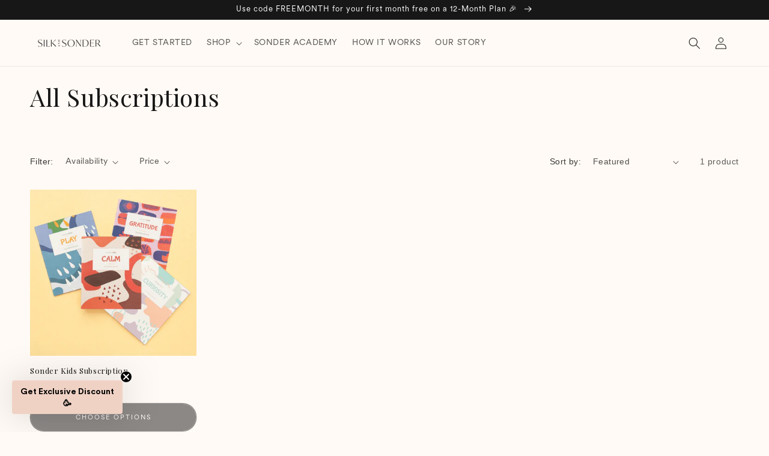

--- FILE ---
content_type: text/html; charset=utf-8
request_url: https://www.silkandsonder.com/pages/what-our-customers-think
body_size: 47096
content:
<!doctype html>
<html class="no-js" lang="en">
  <head>
    <link href="//www.silkandsonder.com/cdn/shop/t/236/assets/fancybox.css?v=35700651185130376481730995440" rel="stylesheet">
    
    <script src="https://cdn-widgetsrepository.yotpo.com/v1/loader/kjpvs8ajqn468yOwSVWB25I8NA30KS5YFVViRSc4" async></script>
    <!-- begin Convert Experiences code-->
    <!-- <script type="text/javascript">
      var _conv_page_type = "page";
      var _conv_category_id = "";
      var _conv_category_name = "";
      var _conv_product_sku = "";
      var _conv_product_name = "";
      var _conv_product_price = "";
      var _conv_customer_id = "";
      var _conv_custom_v1 = "";
      var _conv_custom_v2 = "";
      var _conv_custom_v3 = "0";
      var _conv_custom_v4 = "0.00";
    </script>
    <script type="text/javascript" src="//cdn-4.convertexperiments.com/js/1002628-10025189.js"></script> -->
    <!-- end Convert Experiences code -->
    <meta charset="utf-8">
    <meta http-equiv="X-UA-Compatible" content="IE=edge">
    <meta name="viewport" content="width=device-width,initial-scale=1">
    <meta name="theme-color" content="">
    <link rel="canonical" href="https://www.silkandsonder.com/pages/what-our-customers-think">

    
    
<link rel="icon" type="image/png" href="//www.silkandsonder.com/cdn/shop/files/favicon-07.png?crop=center&height=32&v=1739977518&width=32"><link rel="preconnect" href="https://fonts.shopifycdn.com" crossorigin><title>
      What our customers think
 &ndash; Silk + Sonder</title>

    

    

<meta property="og:site_name" content="Silk + Sonder">
<meta property="og:url" content="https://www.silkandsonder.com/pages/what-our-customers-think">
<meta property="og:title" content="What our customers think">
<meta property="og:type" content="website">
<meta property="og:description" content="A proven self-care and personal growth method to help reduce anxiety, boost focus, and organize life in 5 mins/day."><meta property="og:image" content="http://www.silkandsonder.com/cdn/shop/files/Desktop_Pitch.png?v=1738537394">
  <meta property="og:image:secure_url" content="https://www.silkandsonder.com/cdn/shop/files/Desktop_Pitch.png?v=1738537394">
  <meta property="og:image:width" content="1200">
  <meta property="og:image:height" content="628"><meta name="twitter:site" content="@silkandsonder"><meta name="twitter:card" content="summary_large_image">
<meta name="twitter:title" content="What our customers think">
<meta name="twitter:description" content="A proven self-care and personal growth method to help reduce anxiety, boost focus, and organize life in 5 mins/day.">


    <script src="//www.silkandsonder.com/cdn/shop/t/236/assets/constants.js?v=58251544750838685771711044446" defer="defer"></script>
    <script src="//www.silkandsonder.com/cdn/shop/t/236/assets/pubsub.js?v=158357773527763999511711044447" defer="defer"></script>
    <script src="//www.silkandsonder.com/cdn/shop/t/236/assets/global.js?v=215036919758779621715047506" defer="defer"></script><script>window.performance && window.performance.mark && window.performance.mark('shopify.content_for_header.start');</script><meta name="google-site-verification" content="3UF_5FcJ_wpzcDBKc_1ftyFyeaJIcxAqxnIgrICWfT4">
<meta id="shopify-digital-wallet" name="shopify-digital-wallet" content="/25516136/digital_wallets/dialog">
<meta name="shopify-checkout-api-token" content="ab27f0e7b5152f2e9a7623167c42d847">
<meta id="in-context-paypal-metadata" data-shop-id="25516136" data-venmo-supported="true" data-environment="production" data-locale="en_US" data-paypal-v4="true" data-currency="USD">
<script async="async" src="/checkouts/internal/preloads.js?locale=en-US"></script>
<link rel="preconnect" href="https://shop.app" crossorigin="anonymous">
<script async="async" src="https://shop.app/checkouts/internal/preloads.js?locale=en-US&shop_id=25516136" crossorigin="anonymous"></script>
<script id="apple-pay-shop-capabilities" type="application/json">{"shopId":25516136,"countryCode":"US","currencyCode":"USD","merchantCapabilities":["supports3DS"],"merchantId":"gid:\/\/shopify\/Shop\/25516136","merchantName":"Silk + Sonder","requiredBillingContactFields":["postalAddress","email"],"requiredShippingContactFields":["postalAddress","email"],"shippingType":"shipping","supportedNetworks":["visa","masterCard","amex","discover","elo","jcb"],"total":{"type":"pending","label":"Silk + Sonder","amount":"1.00"},"shopifyPaymentsEnabled":true,"supportsSubscriptions":true}</script>
<script id="shopify-features" type="application/json">{"accessToken":"ab27f0e7b5152f2e9a7623167c42d847","betas":["rich-media-storefront-analytics"],"domain":"www.silkandsonder.com","predictiveSearch":true,"shopId":25516136,"locale":"en"}</script>
<script>var Shopify = Shopify || {};
Shopify.shop = "silk-and-sonder.myshopify.com";
Shopify.locale = "en";
Shopify.currency = {"active":"USD","rate":"1.0"};
Shopify.country = "US";
Shopify.theme = {"name":"shopify-website\/main","id":126526062635,"schema_name":"Dawn","schema_version":"12.0.0","theme_store_id":null,"role":"main"};
Shopify.theme.handle = "null";
Shopify.theme.style = {"id":null,"handle":null};
Shopify.cdnHost = "www.silkandsonder.com/cdn";
Shopify.routes = Shopify.routes || {};
Shopify.routes.root = "/";</script>
<script type="module">!function(o){(o.Shopify=o.Shopify||{}).modules=!0}(window);</script>
<script>!function(o){function n(){var o=[];function n(){o.push(Array.prototype.slice.apply(arguments))}return n.q=o,n}var t=o.Shopify=o.Shopify||{};t.loadFeatures=n(),t.autoloadFeatures=n()}(window);</script>
<script>
  window.ShopifyPay = window.ShopifyPay || {};
  window.ShopifyPay.apiHost = "shop.app\/pay";
  window.ShopifyPay.redirectState = null;
</script>
<script id="shop-js-analytics" type="application/json">{"pageType":"page"}</script>
<script defer="defer" async type="module" src="//www.silkandsonder.com/cdn/shopifycloud/shop-js/modules/v2/client.init-shop-cart-sync_BdyHc3Nr.en.esm.js"></script>
<script defer="defer" async type="module" src="//www.silkandsonder.com/cdn/shopifycloud/shop-js/modules/v2/chunk.common_Daul8nwZ.esm.js"></script>
<script type="module">
  await import("//www.silkandsonder.com/cdn/shopifycloud/shop-js/modules/v2/client.init-shop-cart-sync_BdyHc3Nr.en.esm.js");
await import("//www.silkandsonder.com/cdn/shopifycloud/shop-js/modules/v2/chunk.common_Daul8nwZ.esm.js");

  window.Shopify.SignInWithShop?.initShopCartSync?.({"fedCMEnabled":true,"windoidEnabled":true});

</script>
<script>
  window.Shopify = window.Shopify || {};
  if (!window.Shopify.featureAssets) window.Shopify.featureAssets = {};
  window.Shopify.featureAssets['shop-js'] = {"shop-cart-sync":["modules/v2/client.shop-cart-sync_QYOiDySF.en.esm.js","modules/v2/chunk.common_Daul8nwZ.esm.js"],"init-fed-cm":["modules/v2/client.init-fed-cm_DchLp9rc.en.esm.js","modules/v2/chunk.common_Daul8nwZ.esm.js"],"shop-button":["modules/v2/client.shop-button_OV7bAJc5.en.esm.js","modules/v2/chunk.common_Daul8nwZ.esm.js"],"init-windoid":["modules/v2/client.init-windoid_DwxFKQ8e.en.esm.js","modules/v2/chunk.common_Daul8nwZ.esm.js"],"shop-cash-offers":["modules/v2/client.shop-cash-offers_DWtL6Bq3.en.esm.js","modules/v2/chunk.common_Daul8nwZ.esm.js","modules/v2/chunk.modal_CQq8HTM6.esm.js"],"shop-toast-manager":["modules/v2/client.shop-toast-manager_CX9r1SjA.en.esm.js","modules/v2/chunk.common_Daul8nwZ.esm.js"],"init-shop-email-lookup-coordinator":["modules/v2/client.init-shop-email-lookup-coordinator_UhKnw74l.en.esm.js","modules/v2/chunk.common_Daul8nwZ.esm.js"],"pay-button":["modules/v2/client.pay-button_DzxNnLDY.en.esm.js","modules/v2/chunk.common_Daul8nwZ.esm.js"],"avatar":["modules/v2/client.avatar_BTnouDA3.en.esm.js"],"init-shop-cart-sync":["modules/v2/client.init-shop-cart-sync_BdyHc3Nr.en.esm.js","modules/v2/chunk.common_Daul8nwZ.esm.js"],"shop-login-button":["modules/v2/client.shop-login-button_D8B466_1.en.esm.js","modules/v2/chunk.common_Daul8nwZ.esm.js","modules/v2/chunk.modal_CQq8HTM6.esm.js"],"init-customer-accounts-sign-up":["modules/v2/client.init-customer-accounts-sign-up_C8fpPm4i.en.esm.js","modules/v2/client.shop-login-button_D8B466_1.en.esm.js","modules/v2/chunk.common_Daul8nwZ.esm.js","modules/v2/chunk.modal_CQq8HTM6.esm.js"],"init-shop-for-new-customer-accounts":["modules/v2/client.init-shop-for-new-customer-accounts_CVTO0Ztu.en.esm.js","modules/v2/client.shop-login-button_D8B466_1.en.esm.js","modules/v2/chunk.common_Daul8nwZ.esm.js","modules/v2/chunk.modal_CQq8HTM6.esm.js"],"init-customer-accounts":["modules/v2/client.init-customer-accounts_dRgKMfrE.en.esm.js","modules/v2/client.shop-login-button_D8B466_1.en.esm.js","modules/v2/chunk.common_Daul8nwZ.esm.js","modules/v2/chunk.modal_CQq8HTM6.esm.js"],"shop-follow-button":["modules/v2/client.shop-follow-button_CkZpjEct.en.esm.js","modules/v2/chunk.common_Daul8nwZ.esm.js","modules/v2/chunk.modal_CQq8HTM6.esm.js"],"lead-capture":["modules/v2/client.lead-capture_BntHBhfp.en.esm.js","modules/v2/chunk.common_Daul8nwZ.esm.js","modules/v2/chunk.modal_CQq8HTM6.esm.js"],"checkout-modal":["modules/v2/client.checkout-modal_CfxcYbTm.en.esm.js","modules/v2/chunk.common_Daul8nwZ.esm.js","modules/v2/chunk.modal_CQq8HTM6.esm.js"],"shop-login":["modules/v2/client.shop-login_Da4GZ2H6.en.esm.js","modules/v2/chunk.common_Daul8nwZ.esm.js","modules/v2/chunk.modal_CQq8HTM6.esm.js"],"payment-terms":["modules/v2/client.payment-terms_MV4M3zvL.en.esm.js","modules/v2/chunk.common_Daul8nwZ.esm.js","modules/v2/chunk.modal_CQq8HTM6.esm.js"]};
</script>
<script>(function() {
  var isLoaded = false;
  function asyncLoad() {
    if (isLoaded) return;
    isLoaded = true;
    var urls = ["\/\/cdn.shopify.com\/proxy\/5b6d3953d844c48a5dc6b0a4d46b19dcc6e65d00f7af9b51ca74be4f74945e50\/bingshoppingtool-t2app-prod.trafficmanager.net\/uet\/tracking_script?shop=silk-and-sonder.myshopify.com\u0026sp-cache-control=cHVibGljLCBtYXgtYWdlPTkwMA","https:\/\/cdn-loyalty.yotpo.com\/loader\/HEXsipgQeNfbyCKg9BIpcQ.js?shop=silk-and-sonder.myshopify.com","https:\/\/d18eg7dreypte5.cloudfront.net\/scripts\/integrations\/subscription.js?shop=silk-and-sonder.myshopify.com","https:\/\/static.shareasale.com\/json\/shopify\/deduplication.js?shop=silk-and-sonder.myshopify.com","https:\/\/static.shareasale.com\/json\/shopify\/shareasale-tracking.js?sasmid=93424\u0026ssmtid=19038\u0026shop=silk-and-sonder.myshopify.com","https:\/\/static.rechargecdn.com\/assets\/js\/widget.min.js?shop=silk-and-sonder.myshopify.com","https:\/\/str.rise-ai.com\/?shop=silk-and-sonder.myshopify.com","https:\/\/strn.rise-ai.com\/?shop=silk-and-sonder.myshopify.com","\/\/cdn.shopify.com\/proxy\/939323104c7dccdafc4176e98823f2c0ce68969804e2b7697457acb37bcb42a8\/storage.googleapis.com\/timesact-resources\/scripts\/timesactV3.js?shop=silk-and-sonder.myshopify.com\u0026sp-cache-control=cHVibGljLCBtYXgtYWdlPTkwMA","https:\/\/evey-files.s3.amazonaws.com\/js\/online_store.js?shop=silk-and-sonder.myshopify.com","\/\/cdn.shopify.com\/proxy\/6a3e49e7ab7036f87c4569d849c10342bf25dd7e1bdefc09c7c2246c7363bbf2\/static.cdn.printful.com\/static\/js\/external\/shopify-product-customizer.js?v=0.28\u0026shop=silk-and-sonder.myshopify.com\u0026sp-cache-control=cHVibGljLCBtYXgtYWdlPTkwMA","https:\/\/config.gorgias.chat\/bundle-loader\/01GYCBV5YQCWQZYZH8AKAFKNE5?source=shopify1click\u0026shop=silk-and-sonder.myshopify.com","https:\/\/inffuse.eventscalendar.co\/\/plugins\/shopify\/loader.js?app=calendar\u0026shop=silk-and-sonder.myshopify.com\u0026shop=silk-and-sonder.myshopify.com","https:\/\/cdn.rebuyengine.com\/onsite\/js\/rebuy.js?shop=silk-and-sonder.myshopify.com","https:\/\/d18eg7dreypte5.cloudfront.net\/browse-abandonment\/smsbump_timer.js?shop=silk-and-sonder.myshopify.com","https:\/\/app.octaneai.com\/padg11i5f4oauknq\/shopify.js?x=YWSE93h00UETKznK\u0026shop=silk-and-sonder.myshopify.com","https:\/\/cdn.9gtb.com\/loader.js?g_cvt_id=6afd5546-10d7-43fd-a711-81202255bfeb\u0026shop=silk-and-sonder.myshopify.com","https:\/\/cdn.shipinsure.io\/si-widget-v2.js?shop_name=silk-and-sonder.myshopify.com\u0026shop=silk-and-sonder.myshopify.com"];
    for (var i = 0; i < urls.length; i++) {
      var s = document.createElement('script');
      s.type = 'text/javascript';
      s.async = true;
      s.src = urls[i];
      var x = document.getElementsByTagName('script')[0];
      x.parentNode.insertBefore(s, x);
    }
  };
  if(window.attachEvent) {
    window.attachEvent('onload', asyncLoad);
  } else {
    window.addEventListener('load', asyncLoad, false);
  }
})();</script>
<script id="__st">var __st={"a":25516136,"offset":-28800,"reqid":"0ea76c72-0b02-4124-b41a-c74c0901d91b-1768981463","pageurl":"www.silkandsonder.com\/pages\/what-our-customers-think","s":"pages-88936054827","u":"91b30cebec67","p":"page","rtyp":"page","rid":88936054827};</script>
<script>window.ShopifyPaypalV4VisibilityTracking = true;</script>
<script id="captcha-bootstrap">!function(){'use strict';const t='contact',e='account',n='new_comment',o=[[t,t],['blogs',n],['comments',n],[t,'customer']],c=[[e,'customer_login'],[e,'guest_login'],[e,'recover_customer_password'],[e,'create_customer']],r=t=>t.map((([t,e])=>`form[action*='/${t}']:not([data-nocaptcha='true']) input[name='form_type'][value='${e}']`)).join(','),a=t=>()=>t?[...document.querySelectorAll(t)].map((t=>t.form)):[];function s(){const t=[...o],e=r(t);return a(e)}const i='password',u='form_key',d=['recaptcha-v3-token','g-recaptcha-response','h-captcha-response',i],f=()=>{try{return window.sessionStorage}catch{return}},m='__shopify_v',_=t=>t.elements[u];function p(t,e,n=!1){try{const o=window.sessionStorage,c=JSON.parse(o.getItem(e)),{data:r}=function(t){const{data:e,action:n}=t;return t[m]||n?{data:e,action:n}:{data:t,action:n}}(c);for(const[e,n]of Object.entries(r))t.elements[e]&&(t.elements[e].value=n);n&&o.removeItem(e)}catch(o){console.error('form repopulation failed',{error:o})}}const l='form_type',E='cptcha';function T(t){t.dataset[E]=!0}const w=window,h=w.document,L='Shopify',v='ce_forms',y='captcha';let A=!1;((t,e)=>{const n=(g='f06e6c50-85a8-45c8-87d0-21a2b65856fe',I='https://cdn.shopify.com/shopifycloud/storefront-forms-hcaptcha/ce_storefront_forms_captcha_hcaptcha.v1.5.2.iife.js',D={infoText:'Protected by hCaptcha',privacyText:'Privacy',termsText:'Terms'},(t,e,n)=>{const o=w[L][v],c=o.bindForm;if(c)return c(t,g,e,D).then(n);var r;o.q.push([[t,g,e,D],n]),r=I,A||(h.body.append(Object.assign(h.createElement('script'),{id:'captcha-provider',async:!0,src:r})),A=!0)});var g,I,D;w[L]=w[L]||{},w[L][v]=w[L][v]||{},w[L][v].q=[],w[L][y]=w[L][y]||{},w[L][y].protect=function(t,e){n(t,void 0,e),T(t)},Object.freeze(w[L][y]),function(t,e,n,w,h,L){const[v,y,A,g]=function(t,e,n){const i=e?o:[],u=t?c:[],d=[...i,...u],f=r(d),m=r(i),_=r(d.filter((([t,e])=>n.includes(e))));return[a(f),a(m),a(_),s()]}(w,h,L),I=t=>{const e=t.target;return e instanceof HTMLFormElement?e:e&&e.form},D=t=>v().includes(t);t.addEventListener('submit',(t=>{const e=I(t);if(!e)return;const n=D(e)&&!e.dataset.hcaptchaBound&&!e.dataset.recaptchaBound,o=_(e),c=g().includes(e)&&(!o||!o.value);(n||c)&&t.preventDefault(),c&&!n&&(function(t){try{if(!f())return;!function(t){const e=f();if(!e)return;const n=_(t);if(!n)return;const o=n.value;o&&e.removeItem(o)}(t);const e=Array.from(Array(32),(()=>Math.random().toString(36)[2])).join('');!function(t,e){_(t)||t.append(Object.assign(document.createElement('input'),{type:'hidden',name:u})),t.elements[u].value=e}(t,e),function(t,e){const n=f();if(!n)return;const o=[...t.querySelectorAll(`input[type='${i}']`)].map((({name:t})=>t)),c=[...d,...o],r={};for(const[a,s]of new FormData(t).entries())c.includes(a)||(r[a]=s);n.setItem(e,JSON.stringify({[m]:1,action:t.action,data:r}))}(t,e)}catch(e){console.error('failed to persist form',e)}}(e),e.submit())}));const S=(t,e)=>{t&&!t.dataset[E]&&(n(t,e.some((e=>e===t))),T(t))};for(const o of['focusin','change'])t.addEventListener(o,(t=>{const e=I(t);D(e)&&S(e,y())}));const B=e.get('form_key'),M=e.get(l),P=B&&M;t.addEventListener('DOMContentLoaded',(()=>{const t=y();if(P)for(const e of t)e.elements[l].value===M&&p(e,B);[...new Set([...A(),...v().filter((t=>'true'===t.dataset.shopifyCaptcha))])].forEach((e=>S(e,t)))}))}(h,new URLSearchParams(w.location.search),n,t,e,['guest_login'])})(!1,!0)}();</script>
<script integrity="sha256-4kQ18oKyAcykRKYeNunJcIwy7WH5gtpwJnB7kiuLZ1E=" data-source-attribution="shopify.loadfeatures" defer="defer" src="//www.silkandsonder.com/cdn/shopifycloud/storefront/assets/storefront/load_feature-a0a9edcb.js" crossorigin="anonymous"></script>
<script crossorigin="anonymous" defer="defer" src="//www.silkandsonder.com/cdn/shopifycloud/storefront/assets/shopify_pay/storefront-65b4c6d7.js?v=20250812"></script>
<script data-source-attribution="shopify.dynamic_checkout.dynamic.init">var Shopify=Shopify||{};Shopify.PaymentButton=Shopify.PaymentButton||{isStorefrontPortableWallets:!0,init:function(){window.Shopify.PaymentButton.init=function(){};var t=document.createElement("script");t.src="https://www.silkandsonder.com/cdn/shopifycloud/portable-wallets/latest/portable-wallets.en.js",t.type="module",document.head.appendChild(t)}};
</script>
<script data-source-attribution="shopify.dynamic_checkout.buyer_consent">
  function portableWalletsHideBuyerConsent(e){var t=document.getElementById("shopify-buyer-consent"),n=document.getElementById("shopify-subscription-policy-button");t&&n&&(t.classList.add("hidden"),t.setAttribute("aria-hidden","true"),n.removeEventListener("click",e))}function portableWalletsShowBuyerConsent(e){var t=document.getElementById("shopify-buyer-consent"),n=document.getElementById("shopify-subscription-policy-button");t&&n&&(t.classList.remove("hidden"),t.removeAttribute("aria-hidden"),n.addEventListener("click",e))}window.Shopify?.PaymentButton&&(window.Shopify.PaymentButton.hideBuyerConsent=portableWalletsHideBuyerConsent,window.Shopify.PaymentButton.showBuyerConsent=portableWalletsShowBuyerConsent);
</script>
<script data-source-attribution="shopify.dynamic_checkout.cart.bootstrap">document.addEventListener("DOMContentLoaded",(function(){function t(){return document.querySelector("shopify-accelerated-checkout-cart, shopify-accelerated-checkout")}if(t())Shopify.PaymentButton.init();else{new MutationObserver((function(e,n){t()&&(Shopify.PaymentButton.init(),n.disconnect())})).observe(document.body,{childList:!0,subtree:!0})}}));
</script>
<link id="shopify-accelerated-checkout-styles" rel="stylesheet" media="screen" href="https://www.silkandsonder.com/cdn/shopifycloud/portable-wallets/latest/accelerated-checkout-backwards-compat.css" crossorigin="anonymous">
<style id="shopify-accelerated-checkout-cart">
        #shopify-buyer-consent {
  margin-top: 1em;
  display: inline-block;
  width: 100%;
}

#shopify-buyer-consent.hidden {
  display: none;
}

#shopify-subscription-policy-button {
  background: none;
  border: none;
  padding: 0;
  text-decoration: underline;
  font-size: inherit;
  cursor: pointer;
}

#shopify-subscription-policy-button::before {
  box-shadow: none;
}

      </style>
<script id="sections-script" data-sections="header" defer="defer" src="//www.silkandsonder.com/cdn/shop/t/236/compiled_assets/scripts.js?v=60219"></script>
<script>window.performance && window.performance.mark && window.performance.mark('shopify.content_for_header.end');</script>


    <style data-shopify>
      
    @font-face {
      font-family: "CircularXX";
      src: url(//www.silkandsonder.com/cdn/shop/t/236/assets/CircularXX-Regular.woff?v=60242737575526689221711044447) format("woff");
      font-weight: normal;
      font-style: normal;
    }

    @font-face {
      font-family: "CircularXX";
      src: url(//www.silkandsonder.com/cdn/shop/t/236/assets/CircularXX-Italic.woff?v=122387048691894217921711044447) format("woff");
      font-weight: normal;
      font-style: italic;
    }

    @font-face {
      font-family: "CircularXX";
      src: url(//www.silkandsonder.com/cdn/shop/t/236/assets/CircularXX-Light.woff?v=76220523643177392361711044446) format("woff");
      font-weight: 300;
      font-style: normal;
    }

    @font-face {
      font-family: "CircularXX";
      src: url(//www.silkandsonder.com/cdn/shop/t/236/assets/CircularXX-Book.woff?v=159073134077402929191711044447) format("woff");
      font-weight: 700;
      font-style: normal;
    }

    @font-face {
      font-family: "CircularXX";
      src: url(//www.silkandsonder.com/cdn/shop/t/236/assets/CircularXX-Medium.woff?v=130132514768662576511711044447) format("woff");
      font-weight: 800;
      font-style: normal;
    }

    @font-face {
      font-family: "CircularXX";
      src: url(//www.silkandsonder.com/cdn/shop/t/236/assets/CircularXX-ExtraBlack.woff?v=174764533106269864401711044447) format("woff");
      font-weight: 900;
      font-style: normal;
    }

    </style> 

  
    
    <style data-shopify>
      @font-face {
  font-family: "Playfair Display";
  font-weight: 400;
  font-style: normal;
  font-display: swap;
  src: url("//www.silkandsonder.com/cdn/fonts/playfair_display/playfairdisplay_n4.9980f3e16959dc89137cc1369bfc3ae98af1deb9.woff2") format("woff2"),
       url("//www.silkandsonder.com/cdn/fonts/playfair_display/playfairdisplay_n4.c562b7c8e5637886a811d2a017f9e023166064ee.woff") format("woff");
}


      
        :root,
        .color-background-1 {
          --color-background: 255,250,245;
        
          --gradient-background: #fffaf5;
        

        

        --color-foreground: 24,23,23;
        --color-background-contrast: 255,186,118;
        --color-shadow: 24,23,23;
        --color-button: 24,23,23;
        --color-button-text: 255,255,255;
        --color-secondary-button: 255,250,245;
        --color-secondary-button-text: 24,23,23;
        --color-link: 24,23,23;
        --color-badge-foreground: 24,23,23;
        --color-badge-background: 255,250,245;
        --color-badge-border: 24,23,23;
        --payment-terms-background-color: rgb(255 250 245);
      }
      
        
        .color-background-2 {
          --color-background: 243,243,243;
        
          --gradient-background: #f3f3f3;
        

        

        --color-foreground: 24,23,23;
        --color-background-contrast: 179,179,179;
        --color-shadow: 24,23,23;
        --color-button: 24,23,23;
        --color-button-text: 255,255,255;
        --color-secondary-button: 243,243,243;
        --color-secondary-button-text: 24,23,23;
        --color-link: 24,23,23;
        --color-badge-foreground: 24,23,23;
        --color-badge-background: 243,243,243;
        --color-badge-border: 24,23,23;
        --payment-terms-background-color: rgb(243 243 243);
      }
      
        
        .color-inverse {
          --color-background: 36,40,51;
        
          --gradient-background: #242833;
        

        

        --color-foreground: 255,255,255;
        --color-background-contrast: 47,52,66;
        --color-shadow: 24,23,23;
        --color-button: 255,255,255;
        --color-button-text: 24,23,23;
        --color-secondary-button: 36,40,51;
        --color-secondary-button-text: 255,255,255;
        --color-link: 255,255,255;
        --color-badge-foreground: 255,255,255;
        --color-badge-background: 36,40,51;
        --color-badge-border: 255,255,255;
        --payment-terms-background-color: rgb(36 40 51);
      }
      
        
        .color-accent-1 {
          --color-background: 24,23,23;
        
          --gradient-background: #181717;
        

        

        --color-foreground: 255,255,255;
        --color-background-contrast: 153,149,149;
        --color-shadow: 24,23,23;
        --color-button: 255,255,255;
        --color-button-text: 24,23,23;
        --color-secondary-button: 24,23,23;
        --color-secondary-button-text: 255,255,255;
        --color-link: 255,255,255;
        --color-badge-foreground: 255,255,255;
        --color-badge-background: 24,23,23;
        --color-badge-border: 255,255,255;
        --payment-terms-background-color: rgb(24 23 23);
      }
      
        
        .color-accent-2 {
          --color-background: 171,114,99;
        
          --gradient-background: #ab7263;
        

        

        --color-foreground: 255,255,255;
        --color-background-contrast: 93,59,50;
        --color-shadow: 24,23,23;
        --color-button: 255,255,255;
        --color-button-text: 171,114,99;
        --color-secondary-button: 171,114,99;
        --color-secondary-button-text: 255,255,255;
        --color-link: 255,255,255;
        --color-badge-foreground: 255,255,255;
        --color-badge-background: 171,114,99;
        --color-badge-border: 255,255,255;
        --payment-terms-background-color: rgb(171 114 99);
      }
      
        
        .color-scheme-499ad86e-a2d0-47a4-988c-e2d9ebcf55f4 {
          --color-background: 255,255,255;
        
          --gradient-background: #ffffff;
        

        

        --color-foreground: 24,23,23;
        --color-background-contrast: 191,191,191;
        --color-shadow: 24,23,23;
        --color-button: 24,23,23;
        --color-button-text: 255,255,255;
        --color-secondary-button: 255,255,255;
        --color-secondary-button-text: 24,23,23;
        --color-link: 24,23,23;
        --color-badge-foreground: 24,23,23;
        --color-badge-background: 255,255,255;
        --color-badge-border: 24,23,23;
        --payment-terms-background-color: rgb(255 255 255);
      }
      
        
        .color-scheme-70d90bef-90dd-436d-99c4-c3af2c58164e {
          --color-background: 232,234,228;
        
          --gradient-background: #e8eae4;
        

        

        --color-foreground: 24,23,23;
        --color-background-contrast: 171,178,156;
        --color-shadow: 24,23,23;
        --color-button: 24,23,23;
        --color-button-text: 255,255,255;
        --color-secondary-button: 232,234,228;
        --color-secondary-button-text: 24,23,23;
        --color-link: 24,23,23;
        --color-badge-foreground: 24,23,23;
        --color-badge-background: 232,234,228;
        --color-badge-border: 24,23,23;
        --payment-terms-background-color: rgb(232 234 228);
      }
      
        
        .color-scheme-c581d720-6ea1-479e-8796-ceb30cc3fdb9 {
          --color-background: 242,230,213;
        
          --gradient-background: #f2e6d5;
        

        

        --color-foreground: 24,23,23;
        --color-background-contrast: 212,172,116;
        --color-shadow: 24,23,23;
        --color-button: 24,23,23;
        --color-button-text: 255,255,255;
        --color-secondary-button: 242,230,213;
        --color-secondary-button-text: 24,23,23;
        --color-link: 24,23,23;
        --color-badge-foreground: 24,23,23;
        --color-badge-background: 242,230,213;
        --color-badge-border: 24,23,23;
        --payment-terms-background-color: rgb(242 230 213);
      }
      
        
        .color-scheme-939ed137-958e-43c9-80eb-272537ed2a09 {
          --color-background: 245,209,196;
        
          --gradient-background: #f5d1c4;
        

        

        --color-foreground: 24,23,23;
        --color-background-contrast: 227,124,87;
        --color-shadow: 24,23,23;
        --color-button: 24,23,23;
        --color-button-text: 255,255,255;
        --color-secondary-button: 245,209,196;
        --color-secondary-button-text: 24,23,23;
        --color-link: 24,23,23;
        --color-badge-foreground: 24,23,23;
        --color-badge-background: 245,209,196;
        --color-badge-border: 24,23,23;
        --payment-terms-background-color: rgb(245 209 196);
      }
      
        
        .color-scheme-a2db500c-6470-49c7-be25-f79a784e25d8 {
          --color-background: 253,244,240;
        
          --gradient-background: #fdf4f0;
        

        

        --color-foreground: 24,23,23;
        --color-background-contrast: 238,162,127;
        --color-shadow: 24,23,23;
        --color-button: 24,23,23;
        --color-button-text: 255,255,255;
        --color-secondary-button: 253,244,240;
        --color-secondary-button-text: 24,23,23;
        --color-link: 24,23,23;
        --color-badge-foreground: 24,23,23;
        --color-badge-background: 253,244,240;
        --color-badge-border: 24,23,23;
        --payment-terms-background-color: rgb(253 244 240);
      }
      
        
        .color-scheme-84022fda-cb8a-47f9-a1ef-830eb316c7bd {
          --color-background: 255,250,245;
        
          --gradient-background: #fffaf5;
        

        

        --color-foreground: 24,23,23;
        --color-background-contrast: 255,186,118;
        --color-shadow: 24,23,23;
        --color-button: 24,23,23;
        --color-button-text: 255,255,255;
        --color-secondary-button: 255,250,245;
        --color-secondary-button-text: 24,23,23;
        --color-link: 24,23,23;
        --color-badge-foreground: 24,23,23;
        --color-badge-background: 255,250,245;
        --color-badge-border: 24,23,23;
        --payment-terms-background-color: rgb(255 250 245);
      }
      
        
        .color-scheme-712efaa7-e970-45a9-8867-59a575caf660 {
          --color-background: 237,198,162;
        
          --gradient-background: #edc6a2;
        

        

        --color-foreground: 24,23,23;
        --color-background-contrast: 216,133,55;
        --color-shadow: 0,0,0;
        --color-button: 24,23,23;
        --color-button-text: 0,0,0;
        --color-secondary-button: 237,198,162;
        --color-secondary-button-text: 0,0,0;
        --color-link: 0,0,0;
        --color-badge-foreground: 24,23,23;
        --color-badge-background: 237,198,162;
        --color-badge-border: 24,23,23;
        --payment-terms-background-color: rgb(237 198 162);
      }
      
        
        .color-scheme-8b4db91a-f71b-4e7f-a85e-e5c1bc757853 {
          --color-background: 255,245,243;
        
          --gradient-background: #fff5f3;
        

        

        --color-foreground: 24,23,23;
        --color-background-contrast: 255,139,115;
        --color-shadow: 24,23,23;
        --color-button: 24,23,23;
        --color-button-text: 255,255,255;
        --color-secondary-button: 255,245,243;
        --color-secondary-button-text: 24,23,23;
        --color-link: 24,23,23;
        --color-badge-foreground: 24,23,23;
        --color-badge-background: 255,245,243;
        --color-badge-border: 24,23,23;
        --payment-terms-background-color: rgb(255 245 243);
      }
      
        
        .color-scheme-9208adf3-7232-4d0b-b6b7-108ae1378647 {
          --color-background: 219,164,149;
        
          --gradient-background: #dba495;
        

        

        --color-foreground: 24,23,23;
        --color-background-contrast: 180,86,61;
        --color-shadow: 24,23,23;
        --color-button: 24,23,23;
        --color-button-text: 255,255,255;
        --color-secondary-button: 219,164,149;
        --color-secondary-button-text: 24,23,23;
        --color-link: 24,23,23;
        --color-badge-foreground: 24,23,23;
        --color-badge-background: 219,164,149;
        --color-badge-border: 24,23,23;
        --payment-terms-background-color: rgb(219 164 149);
      }
      
        
        .color-scheme-5f296b9b-15d2-4ed6-87a7-8eb5205f7489 {
          --color-background: 218,132,113;
        
          --gradient-background: #da8471;
        

        

        --color-foreground: 24,23,23;
        --color-background-contrast: 161,64,42;
        --color-shadow: 24,23,23;
        --color-button: 24,23,23;
        --color-button-text: 255,255,255;
        --color-secondary-button: 218,132,113;
        --color-secondary-button-text: 24,23,23;
        --color-link: 24,23,23;
        --color-badge-foreground: 24,23,23;
        --color-badge-background: 218,132,113;
        --color-badge-border: 24,23,23;
        --payment-terms-background-color: rgb(218 132 113);
      }
      
        
        .color-scheme-e8d2c581-e4a0-4963-891b-e09eb695baa8 {
          --color-background: 255,250,245;
        
          --gradient-background: #fffaf5;
        

        

        --color-foreground: 24,23,23;
        --color-background-contrast: 255,186,118;
        --color-shadow: 24,23,23;
        --color-button: 221,149,116;
        --color-button-text: 255,255,255;
        --color-secondary-button: 255,250,245;
        --color-secondary-button-text: 24,23,23;
        --color-link: 24,23,23;
        --color-badge-foreground: 24,23,23;
        --color-badge-background: 255,250,245;
        --color-badge-border: 24,23,23;
        --payment-terms-background-color: rgb(255 250 245);
      }
      
        
        .color-scheme-4fbc8b09-7000-4a3f-8302-81ae631e11ab {
          --color-background: 255,250,245;
        
          --gradient-background: #fffaf5;
        

        

        --color-foreground: 24,23,23;
        --color-background-contrast: 255,186,118;
        --color-shadow: 245,209,196;
        --color-button: 24,23,23;
        --color-button-text: 255,255,255;
        --color-secondary-button: 255,250,245;
        --color-secondary-button-text: 24,23,23;
        --color-link: 24,23,23;
        --color-badge-foreground: 24,23,23;
        --color-badge-background: 255,250,245;
        --color-badge-border: 24,23,23;
        --payment-terms-background-color: rgb(255 250 245);
      }
      
        
        .color-scheme-7cadb4f4-dd0f-47e2-90b1-fbcc40eeed11 {
          --color-background: 219,96,104;
        
          --gradient-background: #db6068;
        

        

        --color-foreground: 255,255,255;
        --color-background-contrast: 153,35,42;
        --color-shadow: 24,23,23;
        --color-button: 24,23,23;
        --color-button-text: 255,255,255;
        --color-secondary-button: 219,96,104;
        --color-secondary-button-text: 24,23,23;
        --color-link: 24,23,23;
        --color-badge-foreground: 255,255,255;
        --color-badge-background: 219,96,104;
        --color-badge-border: 255,255,255;
        --payment-terms-background-color: rgb(219 96 104);
      }
      
        
        .color-scheme-132b427a-e03a-4c03-a617-afccd1969ef7 {
          --color-background: 64,40,41;
        
          --gradient-background: #402829;
        

        

        --color-foreground: 255,250,245;
        --color-background-contrast: 80,50,51;
        --color-shadow: 255,250,245;
        --color-button: 255,250,245;
        --color-button-text: 255,250,245;
        --color-secondary-button: 64,40,41;
        --color-secondary-button-text: 255,250,245;
        --color-link: 255,250,245;
        --color-badge-foreground: 255,250,245;
        --color-badge-background: 64,40,41;
        --color-badge-border: 255,250,245;
        --payment-terms-background-color: rgb(64 40 41);
      }
      
        
        .color-scheme-770944a0-3c96-466f-afd6-cb46e82feeaa {
          --color-background: 159,92,95;
        
          --gradient-background: #9f5c5f;
        

        

        --color-foreground: 255,250,245;
        --color-background-contrast: 78,45,47;
        --color-shadow: 255,250,245;
        --color-button: 255,250,245;
        --color-button-text: 159,92,95;
        --color-secondary-button: 159,92,95;
        --color-secondary-button-text: 255,250,245;
        --color-link: 255,250,245;
        --color-badge-foreground: 255,250,245;
        --color-badge-background: 159,92,95;
        --color-badge-border: 255,250,245;
        --payment-terms-background-color: rgb(159 92 95);
      }
      
        
        .color-scheme-bdc4fece-4264-4a5c-a1ba-2b10b6bfc099 {
          --color-background: 249,242,230;
        
          --gradient-background: #f9f2e6;
        

        

        --color-foreground: 24,23,23;
        --color-background-contrast: 224,189,127;
        --color-shadow: 24,23,23;
        --color-button: 24,23,23;
        --color-button-text: 255,255,255;
        --color-secondary-button: 249,242,230;
        --color-secondary-button-text: 24,23,23;
        --color-link: 24,23,23;
        --color-badge-foreground: 24,23,23;
        --color-badge-background: 249,242,230;
        --color-badge-border: 24,23,23;
        --payment-terms-background-color: rgb(249 242 230);
      }
      

      body, .color-background-1, .color-background-2, .color-inverse, .color-accent-1, .color-accent-2, .color-scheme-499ad86e-a2d0-47a4-988c-e2d9ebcf55f4, .color-scheme-70d90bef-90dd-436d-99c4-c3af2c58164e, .color-scheme-c581d720-6ea1-479e-8796-ceb30cc3fdb9, .color-scheme-939ed137-958e-43c9-80eb-272537ed2a09, .color-scheme-a2db500c-6470-49c7-be25-f79a784e25d8, .color-scheme-84022fda-cb8a-47f9-a1ef-830eb316c7bd, .color-scheme-712efaa7-e970-45a9-8867-59a575caf660, .color-scheme-8b4db91a-f71b-4e7f-a85e-e5c1bc757853, .color-scheme-9208adf3-7232-4d0b-b6b7-108ae1378647, .color-scheme-5f296b9b-15d2-4ed6-87a7-8eb5205f7489, .color-scheme-e8d2c581-e4a0-4963-891b-e09eb695baa8, .color-scheme-4fbc8b09-7000-4a3f-8302-81ae631e11ab, .color-scheme-7cadb4f4-dd0f-47e2-90b1-fbcc40eeed11, .color-scheme-132b427a-e03a-4c03-a617-afccd1969ef7, .color-scheme-770944a0-3c96-466f-afd6-cb46e82feeaa, .color-scheme-bdc4fece-4264-4a5c-a1ba-2b10b6bfc099 {
        color: rgba(var(--color-foreground), 0.75);
        background-color: rgb(var(--color-background));
      }

      :root {
        --font-body-family: Nunito, sans-serif;
        --font-body-style: normal;
        --font-body-weight: 400;
        --font-body-weight-bold: 700;

        --font-heading-family: "Playfair Display", serif;
        --font-heading-style: normal;
        --font-heading-weight: 400;

        --font-body-scale: 1.0;
        --font-heading-scale: 1.0;

        --media-padding: px;
        --media-border-opacity: 0.05;
        --media-border-width: 0px;
        --media-radius: 0px;
        --media-shadow-opacity: 0.0;
        --media-shadow-horizontal-offset: 0px;
        --media-shadow-vertical-offset: 4px;
        --media-shadow-blur-radius: 5px;
        --media-shadow-visible: 0;

        --page-width: 140rem;
        --page-width-margin: 0rem;

        --product-card-image-padding: 0.0rem;
        --product-card-corner-radius: 0.0rem;
        --product-card-text-alignment: left;
        --product-card-border-width: 0.0rem;
        --product-card-border-opacity: 0.1;
        --product-card-shadow-opacity: 0.0;
        --product-card-shadow-visible: 0;
        --product-card-shadow-horizontal-offset: 0.0rem;
        --product-card-shadow-vertical-offset: 0.4rem;
        --product-card-shadow-blur-radius: 0.5rem;

        --collection-card-image-padding: 0.0rem;
        --collection-card-corner-radius: 0.0rem;
        --collection-card-text-alignment: left;
        --collection-card-border-width: 0.0rem;
        --collection-card-border-opacity: 0.1;
        --collection-card-shadow-opacity: 0.0;
        --collection-card-shadow-visible: 0;
        --collection-card-shadow-horizontal-offset: 0.0rem;
        --collection-card-shadow-vertical-offset: 0.4rem;
        --collection-card-shadow-blur-radius: 0.5rem;

        --blog-card-image-padding: 0.0rem;
        --blog-card-corner-radius: 0.0rem;
        --blog-card-text-alignment: left;
        --blog-card-border-width: 0.0rem;
        --blog-card-border-opacity: 0.1;
        --blog-card-shadow-opacity: 0.0;
        --blog-card-shadow-visible: 0;
        --blog-card-shadow-horizontal-offset: 0.0rem;
        --blog-card-shadow-vertical-offset: 0.4rem;
        --blog-card-shadow-blur-radius: 0.5rem;

        --badge-corner-radius: 2.0rem;

        --popup-border-width: 1px;
        --popup-border-opacity: 0.1;
        --popup-corner-radius: 0px;
        --popup-shadow-opacity: 0.05;
        --popup-shadow-horizontal-offset: 0px;
        --popup-shadow-vertical-offset: 4px;
        --popup-shadow-blur-radius: 5px;

        --drawer-border-width: 1px;
        --drawer-border-opacity: 0.1;
        --drawer-shadow-opacity: 0.0;
        --drawer-shadow-horizontal-offset: 0px;
        --drawer-shadow-vertical-offset: 4px;
        --drawer-shadow-blur-radius: 5px;

        --spacing-sections-desktop: 0px;
        --spacing-sections-mobile: 0px;

        --grid-desktop-vertical-spacing: 12px;
        --grid-desktop-horizontal-spacing: 12px;
        --grid-mobile-vertical-spacing: 6px;
        --grid-mobile-horizontal-spacing: 6px;

        --text-boxes-border-opacity: 0.1;
        --text-boxes-border-width: 0px;
        --text-boxes-radius: 0px;
        --text-boxes-shadow-opacity: 0.0;
        --text-boxes-shadow-visible: 0;
        --text-boxes-shadow-horizontal-offset: 0px;
        --text-boxes-shadow-vertical-offset: 4px;
        --text-boxes-shadow-blur-radius: 5px;

        --buttons-radius: 40px;
        --buttons-radius-outset: 41px;
        --buttons-border-width: 1px;
        --buttons-border-opacity: 1.0;
        --buttons-shadow-opacity: 0.0;
        --buttons-shadow-visible: 0;
        --buttons-shadow-horizontal-offset: 0px;
        --buttons-shadow-vertical-offset: 4px;
        --buttons-shadow-blur-radius: 5px;
        --buttons-border-offset: 0.3px;

        --inputs-radius: 0px;
        --inputs-border-width: 1px;
        --inputs-border-opacity: 0.55;
        --inputs-shadow-opacity: 0.0;
        --inputs-shadow-horizontal-offset: 0px;
        --inputs-margin-offset: 0px;
        --inputs-shadow-vertical-offset: 4px;
        --inputs-shadow-blur-radius: 5px;
        --inputs-radius-outset: 0px;

        --variant-pills-radius: 40px;
        --variant-pills-border-width: 1px;
        --variant-pills-border-opacity: 0.55;
        --variant-pills-shadow-opacity: 0.0;
        --variant-pills-shadow-horizontal-offset: 0px;
        --variant-pills-shadow-vertical-offset: 4px;
        --variant-pills-shadow-blur-radius: 5px;
      }

      *,
      *::before,
      *::after {
        box-sizing: inherit;
      }

      html {
        box-sizing: border-box;
        font-size: calc(var(--font-body-scale) * 62.5%);
        height: 100%;
      }

      body {
        /* display: grid;
        grid-template-rows: auto auto 1fr auto;
        grid-template-columns: 100%; */
        min-height: 100%;
        margin: 0;
        font-size: 1.5rem;
        letter-spacing: 0.06rem;
        line-height: calc(1 + 0.8 / var(--font-body-scale));
        font-family: var(--font-body-family);
        font-style: var(--font-body-style);
        font-weight: var(--font-body-weight);
      }

      @media screen and (min-width: 750px) {
        body {
          font-size: 1.6rem;
        }
      }
    </style>

    <link href="//www.silkandsonder.com/cdn/shop/t/236/assets/base.css?v=6096079808342621081764523590" rel="stylesheet" type="text/css" media="all" />
    <link href="//www.silkandsonder.com/cdn/shop/t/236/assets/custom.css?v=92252118195884941581714783931" rel="stylesheet" type="text/css" media="all" />
    <link href="//www.silkandsonder.com/cdn/shop/t/236/assets/smart-cart-custom.css?v=132588387103750440341734974924" rel="stylesheet" type="text/css" media="all" />


     
     <link href="//www.silkandsonder.com/cdn/shop/t/236/assets/silk-and-sonder.css?v=149314653112078183471765405698" rel="stylesheet" type="text/css" media="all" />

  
    <script src="//www.silkandsonder.com/cdn/shop/t/236/assets/smart-cart-custom.js?v=32250219836046093051766183963" defer="defer"></script><link rel="preload" as="font" href="//www.silkandsonder.com/cdn/fonts/nunito/nunito_n4.fc49103dc396b42cae9460289072d384b6c6eb63.woff2" type="font/woff2" crossorigin><link rel="preload" as="font" href="//www.silkandsonder.com/cdn/fonts/playfair_display/playfairdisplay_n4.9980f3e16959dc89137cc1369bfc3ae98af1deb9.woff2" type="font/woff2" crossorigin><link href="//www.silkandsonder.com/cdn/shop/t/236/assets/component-localization-form.css?v=143319823105703127341711044446" rel="stylesheet" type="text/css" media="all" />
      <script src="//www.silkandsonder.com/cdn/shop/t/236/assets/localization-form.js?v=161644695336821385561711044448" defer="defer"></script><script>
      document.documentElement.className = document.documentElement.className.replace('no-js', 'js');
      if (Shopify.designMode) {
        document.documentElement.classList.add('shopify-design-mode');
      }
    </script>
    <script type="text/javascript">
      (function(c,l,a,r,i,t,y){
          c[a]=c[a]||function(){(c[a].q=c[a].q||[]).push(arguments)};
          t=l.createElement(r);t.async=1;t.src="https://www.clarity.ms/tag/"+i;
          y=l.getElementsByTagName(r)[0];y.parentNode.insertBefore(t,y);
      })(window, document, "clarity", "script", "k46e27d9vf");
    </script>
  <!-- BEGIN app block: shopify://apps/yotpo-product-reviews/blocks/settings/eb7dfd7d-db44-4334-bc49-c893b51b36cf -->


  <script type="text/javascript" src="https://cdn-widgetsrepository.yotpo.com/v1/loader/kjpvs8ajqn468yOwSVWB25I8NA30KS5YFVViRSc4?languageCode=en" async></script>



  
<!-- END app block --><!-- BEGIN app block: shopify://apps/klaviyo-email-marketing-sms/blocks/klaviyo-onsite-embed/2632fe16-c075-4321-a88b-50b567f42507 -->












  <script async src="https://static.klaviyo.com/onsite/js/KZN3Hr/klaviyo.js?company_id=KZN3Hr"></script>
  <script>!function(){if(!window.klaviyo){window._klOnsite=window._klOnsite||[];try{window.klaviyo=new Proxy({},{get:function(n,i){return"push"===i?function(){var n;(n=window._klOnsite).push.apply(n,arguments)}:function(){for(var n=arguments.length,o=new Array(n),w=0;w<n;w++)o[w]=arguments[w];var t="function"==typeof o[o.length-1]?o.pop():void 0,e=new Promise((function(n){window._klOnsite.push([i].concat(o,[function(i){t&&t(i),n(i)}]))}));return e}}})}catch(n){window.klaviyo=window.klaviyo||[],window.klaviyo.push=function(){var n;(n=window._klOnsite).push.apply(n,arguments)}}}}();</script>

  




  <script>
    window.klaviyoReviewsProductDesignMode = false
  </script>



  <!-- BEGIN app snippet: customer-hub-data --><script>
  if (!window.customerHub) {
    window.customerHub = {};
  }
  window.customerHub.storefrontRoutes = {
    login: "/account/login?return_url=%2F%23k-hub",
    register: "/account/register?return_url=%2F%23k-hub",
    logout: "/account/logout",
    profile: "/account",
    addresses: "/account/addresses",
  };
  
  window.customerHub.userId = null;
  
  window.customerHub.storeDomain = "silk-and-sonder.myshopify.com";

  

  
    window.customerHub.storeLocale = {
        currentLanguage: 'en',
        currentCountry: 'US',
        availableLanguages: [
          
            {
              iso_code: 'en',
              endonym_name: 'English'
            }
          
        ],
        availableCountries: [
          
            {
              iso_code: 'AF',
              name: 'Afghanistan',
              currency_code: 'USD'
            },
          
            {
              iso_code: 'AX',
              name: 'Åland Islands',
              currency_code: 'USD'
            },
          
            {
              iso_code: 'AL',
              name: 'Albania',
              currency_code: 'USD'
            },
          
            {
              iso_code: 'DZ',
              name: 'Algeria',
              currency_code: 'USD'
            },
          
            {
              iso_code: 'AD',
              name: 'Andorra',
              currency_code: 'USD'
            },
          
            {
              iso_code: 'AO',
              name: 'Angola',
              currency_code: 'USD'
            },
          
            {
              iso_code: 'AI',
              name: 'Anguilla',
              currency_code: 'USD'
            },
          
            {
              iso_code: 'AG',
              name: 'Antigua &amp; Barbuda',
              currency_code: 'USD'
            },
          
            {
              iso_code: 'AR',
              name: 'Argentina',
              currency_code: 'USD'
            },
          
            {
              iso_code: 'AM',
              name: 'Armenia',
              currency_code: 'USD'
            },
          
            {
              iso_code: 'AW',
              name: 'Aruba',
              currency_code: 'USD'
            },
          
            {
              iso_code: 'AC',
              name: 'Ascension Island',
              currency_code: 'USD'
            },
          
            {
              iso_code: 'AT',
              name: 'Austria',
              currency_code: 'USD'
            },
          
            {
              iso_code: 'AZ',
              name: 'Azerbaijan',
              currency_code: 'USD'
            },
          
            {
              iso_code: 'BS',
              name: 'Bahamas',
              currency_code: 'USD'
            },
          
            {
              iso_code: 'BH',
              name: 'Bahrain',
              currency_code: 'USD'
            },
          
            {
              iso_code: 'BD',
              name: 'Bangladesh',
              currency_code: 'USD'
            },
          
            {
              iso_code: 'BB',
              name: 'Barbados',
              currency_code: 'USD'
            },
          
            {
              iso_code: 'BY',
              name: 'Belarus',
              currency_code: 'USD'
            },
          
            {
              iso_code: 'BE',
              name: 'Belgium',
              currency_code: 'USD'
            },
          
            {
              iso_code: 'BZ',
              name: 'Belize',
              currency_code: 'USD'
            },
          
            {
              iso_code: 'BJ',
              name: 'Benin',
              currency_code: 'USD'
            },
          
            {
              iso_code: 'BM',
              name: 'Bermuda',
              currency_code: 'USD'
            },
          
            {
              iso_code: 'BT',
              name: 'Bhutan',
              currency_code: 'USD'
            },
          
            {
              iso_code: 'BO',
              name: 'Bolivia',
              currency_code: 'USD'
            },
          
            {
              iso_code: 'BA',
              name: 'Bosnia &amp; Herzegovina',
              currency_code: 'USD'
            },
          
            {
              iso_code: 'BW',
              name: 'Botswana',
              currency_code: 'USD'
            },
          
            {
              iso_code: 'BR',
              name: 'Brazil',
              currency_code: 'USD'
            },
          
            {
              iso_code: 'IO',
              name: 'British Indian Ocean Territory',
              currency_code: 'USD'
            },
          
            {
              iso_code: 'VG',
              name: 'British Virgin Islands',
              currency_code: 'USD'
            },
          
            {
              iso_code: 'BN',
              name: 'Brunei',
              currency_code: 'USD'
            },
          
            {
              iso_code: 'BG',
              name: 'Bulgaria',
              currency_code: 'USD'
            },
          
            {
              iso_code: 'BF',
              name: 'Burkina Faso',
              currency_code: 'USD'
            },
          
            {
              iso_code: 'BI',
              name: 'Burundi',
              currency_code: 'USD'
            },
          
            {
              iso_code: 'KH',
              name: 'Cambodia',
              currency_code: 'USD'
            },
          
            {
              iso_code: 'CM',
              name: 'Cameroon',
              currency_code: 'USD'
            },
          
            {
              iso_code: 'CA',
              name: 'Canada',
              currency_code: 'USD'
            },
          
            {
              iso_code: 'CV',
              name: 'Cape Verde',
              currency_code: 'USD'
            },
          
            {
              iso_code: 'BQ',
              name: 'Caribbean Netherlands',
              currency_code: 'USD'
            },
          
            {
              iso_code: 'KY',
              name: 'Cayman Islands',
              currency_code: 'USD'
            },
          
            {
              iso_code: 'CF',
              name: 'Central African Republic',
              currency_code: 'USD'
            },
          
            {
              iso_code: 'TD',
              name: 'Chad',
              currency_code: 'USD'
            },
          
            {
              iso_code: 'CL',
              name: 'Chile',
              currency_code: 'USD'
            },
          
            {
              iso_code: 'CN',
              name: 'China',
              currency_code: 'USD'
            },
          
            {
              iso_code: 'CX',
              name: 'Christmas Island',
              currency_code: 'USD'
            },
          
            {
              iso_code: 'CC',
              name: 'Cocos (Keeling) Islands',
              currency_code: 'USD'
            },
          
            {
              iso_code: 'CO',
              name: 'Colombia',
              currency_code: 'USD'
            },
          
            {
              iso_code: 'KM',
              name: 'Comoros',
              currency_code: 'USD'
            },
          
            {
              iso_code: 'CG',
              name: 'Congo - Brazzaville',
              currency_code: 'USD'
            },
          
            {
              iso_code: 'CD',
              name: 'Congo - Kinshasa',
              currency_code: 'USD'
            },
          
            {
              iso_code: 'CK',
              name: 'Cook Islands',
              currency_code: 'USD'
            },
          
            {
              iso_code: 'CR',
              name: 'Costa Rica',
              currency_code: 'USD'
            },
          
            {
              iso_code: 'CI',
              name: 'Côte d’Ivoire',
              currency_code: 'USD'
            },
          
            {
              iso_code: 'HR',
              name: 'Croatia',
              currency_code: 'USD'
            },
          
            {
              iso_code: 'CW',
              name: 'Curaçao',
              currency_code: 'USD'
            },
          
            {
              iso_code: 'CY',
              name: 'Cyprus',
              currency_code: 'USD'
            },
          
            {
              iso_code: 'CZ',
              name: 'Czechia',
              currency_code: 'USD'
            },
          
            {
              iso_code: 'DK',
              name: 'Denmark',
              currency_code: 'USD'
            },
          
            {
              iso_code: 'DJ',
              name: 'Djibouti',
              currency_code: 'USD'
            },
          
            {
              iso_code: 'DM',
              name: 'Dominica',
              currency_code: 'USD'
            },
          
            {
              iso_code: 'DO',
              name: 'Dominican Republic',
              currency_code: 'USD'
            },
          
            {
              iso_code: 'EC',
              name: 'Ecuador',
              currency_code: 'USD'
            },
          
            {
              iso_code: 'EG',
              name: 'Egypt',
              currency_code: 'USD'
            },
          
            {
              iso_code: 'SV',
              name: 'El Salvador',
              currency_code: 'USD'
            },
          
            {
              iso_code: 'GQ',
              name: 'Equatorial Guinea',
              currency_code: 'USD'
            },
          
            {
              iso_code: 'ER',
              name: 'Eritrea',
              currency_code: 'USD'
            },
          
            {
              iso_code: 'EE',
              name: 'Estonia',
              currency_code: 'USD'
            },
          
            {
              iso_code: 'SZ',
              name: 'Eswatini',
              currency_code: 'USD'
            },
          
            {
              iso_code: 'ET',
              name: 'Ethiopia',
              currency_code: 'USD'
            },
          
            {
              iso_code: 'FK',
              name: 'Falkland Islands',
              currency_code: 'USD'
            },
          
            {
              iso_code: 'FO',
              name: 'Faroe Islands',
              currency_code: 'USD'
            },
          
            {
              iso_code: 'FJ',
              name: 'Fiji',
              currency_code: 'USD'
            },
          
            {
              iso_code: 'FI',
              name: 'Finland',
              currency_code: 'USD'
            },
          
            {
              iso_code: 'FR',
              name: 'France',
              currency_code: 'USD'
            },
          
            {
              iso_code: 'GF',
              name: 'French Guiana',
              currency_code: 'USD'
            },
          
            {
              iso_code: 'PF',
              name: 'French Polynesia',
              currency_code: 'USD'
            },
          
            {
              iso_code: 'TF',
              name: 'French Southern Territories',
              currency_code: 'USD'
            },
          
            {
              iso_code: 'GA',
              name: 'Gabon',
              currency_code: 'USD'
            },
          
            {
              iso_code: 'GM',
              name: 'Gambia',
              currency_code: 'USD'
            },
          
            {
              iso_code: 'GE',
              name: 'Georgia',
              currency_code: 'USD'
            },
          
            {
              iso_code: 'DE',
              name: 'Germany',
              currency_code: 'USD'
            },
          
            {
              iso_code: 'GH',
              name: 'Ghana',
              currency_code: 'USD'
            },
          
            {
              iso_code: 'GI',
              name: 'Gibraltar',
              currency_code: 'USD'
            },
          
            {
              iso_code: 'GR',
              name: 'Greece',
              currency_code: 'USD'
            },
          
            {
              iso_code: 'GL',
              name: 'Greenland',
              currency_code: 'USD'
            },
          
            {
              iso_code: 'GD',
              name: 'Grenada',
              currency_code: 'USD'
            },
          
            {
              iso_code: 'GP',
              name: 'Guadeloupe',
              currency_code: 'USD'
            },
          
            {
              iso_code: 'GT',
              name: 'Guatemala',
              currency_code: 'USD'
            },
          
            {
              iso_code: 'GG',
              name: 'Guernsey',
              currency_code: 'USD'
            },
          
            {
              iso_code: 'GN',
              name: 'Guinea',
              currency_code: 'USD'
            },
          
            {
              iso_code: 'GW',
              name: 'Guinea-Bissau',
              currency_code: 'USD'
            },
          
            {
              iso_code: 'GY',
              name: 'Guyana',
              currency_code: 'USD'
            },
          
            {
              iso_code: 'HT',
              name: 'Haiti',
              currency_code: 'USD'
            },
          
            {
              iso_code: 'HN',
              name: 'Honduras',
              currency_code: 'USD'
            },
          
            {
              iso_code: 'HK',
              name: 'Hong Kong SAR',
              currency_code: 'USD'
            },
          
            {
              iso_code: 'HU',
              name: 'Hungary',
              currency_code: 'USD'
            },
          
            {
              iso_code: 'IS',
              name: 'Iceland',
              currency_code: 'USD'
            },
          
            {
              iso_code: 'IN',
              name: 'India',
              currency_code: 'USD'
            },
          
            {
              iso_code: 'ID',
              name: 'Indonesia',
              currency_code: 'USD'
            },
          
            {
              iso_code: 'IQ',
              name: 'Iraq',
              currency_code: 'USD'
            },
          
            {
              iso_code: 'IE',
              name: 'Ireland',
              currency_code: 'USD'
            },
          
            {
              iso_code: 'IM',
              name: 'Isle of Man',
              currency_code: 'USD'
            },
          
            {
              iso_code: 'IL',
              name: 'Israel',
              currency_code: 'USD'
            },
          
            {
              iso_code: 'IT',
              name: 'Italy',
              currency_code: 'USD'
            },
          
            {
              iso_code: 'JM',
              name: 'Jamaica',
              currency_code: 'USD'
            },
          
            {
              iso_code: 'JP',
              name: 'Japan',
              currency_code: 'USD'
            },
          
            {
              iso_code: 'JE',
              name: 'Jersey',
              currency_code: 'USD'
            },
          
            {
              iso_code: 'JO',
              name: 'Jordan',
              currency_code: 'USD'
            },
          
            {
              iso_code: 'KZ',
              name: 'Kazakhstan',
              currency_code: 'USD'
            },
          
            {
              iso_code: 'KE',
              name: 'Kenya',
              currency_code: 'USD'
            },
          
            {
              iso_code: 'KI',
              name: 'Kiribati',
              currency_code: 'USD'
            },
          
            {
              iso_code: 'XK',
              name: 'Kosovo',
              currency_code: 'USD'
            },
          
            {
              iso_code: 'KW',
              name: 'Kuwait',
              currency_code: 'USD'
            },
          
            {
              iso_code: 'KG',
              name: 'Kyrgyzstan',
              currency_code: 'USD'
            },
          
            {
              iso_code: 'LA',
              name: 'Laos',
              currency_code: 'USD'
            },
          
            {
              iso_code: 'LV',
              name: 'Latvia',
              currency_code: 'USD'
            },
          
            {
              iso_code: 'LB',
              name: 'Lebanon',
              currency_code: 'USD'
            },
          
            {
              iso_code: 'LS',
              name: 'Lesotho',
              currency_code: 'USD'
            },
          
            {
              iso_code: 'LR',
              name: 'Liberia',
              currency_code: 'USD'
            },
          
            {
              iso_code: 'LY',
              name: 'Libya',
              currency_code: 'USD'
            },
          
            {
              iso_code: 'LI',
              name: 'Liechtenstein',
              currency_code: 'USD'
            },
          
            {
              iso_code: 'LT',
              name: 'Lithuania',
              currency_code: 'USD'
            },
          
            {
              iso_code: 'LU',
              name: 'Luxembourg',
              currency_code: 'USD'
            },
          
            {
              iso_code: 'MO',
              name: 'Macao SAR',
              currency_code: 'USD'
            },
          
            {
              iso_code: 'MG',
              name: 'Madagascar',
              currency_code: 'USD'
            },
          
            {
              iso_code: 'MW',
              name: 'Malawi',
              currency_code: 'USD'
            },
          
            {
              iso_code: 'MY',
              name: 'Malaysia',
              currency_code: 'USD'
            },
          
            {
              iso_code: 'MV',
              name: 'Maldives',
              currency_code: 'USD'
            },
          
            {
              iso_code: 'ML',
              name: 'Mali',
              currency_code: 'USD'
            },
          
            {
              iso_code: 'MT',
              name: 'Malta',
              currency_code: 'USD'
            },
          
            {
              iso_code: 'MQ',
              name: 'Martinique',
              currency_code: 'USD'
            },
          
            {
              iso_code: 'MR',
              name: 'Mauritania',
              currency_code: 'USD'
            },
          
            {
              iso_code: 'MU',
              name: 'Mauritius',
              currency_code: 'USD'
            },
          
            {
              iso_code: 'YT',
              name: 'Mayotte',
              currency_code: 'USD'
            },
          
            {
              iso_code: 'MX',
              name: 'Mexico',
              currency_code: 'USD'
            },
          
            {
              iso_code: 'MD',
              name: 'Moldova',
              currency_code: 'USD'
            },
          
            {
              iso_code: 'MC',
              name: 'Monaco',
              currency_code: 'USD'
            },
          
            {
              iso_code: 'MN',
              name: 'Mongolia',
              currency_code: 'USD'
            },
          
            {
              iso_code: 'ME',
              name: 'Montenegro',
              currency_code: 'USD'
            },
          
            {
              iso_code: 'MS',
              name: 'Montserrat',
              currency_code: 'USD'
            },
          
            {
              iso_code: 'MA',
              name: 'Morocco',
              currency_code: 'USD'
            },
          
            {
              iso_code: 'MZ',
              name: 'Mozambique',
              currency_code: 'USD'
            },
          
            {
              iso_code: 'MM',
              name: 'Myanmar (Burma)',
              currency_code: 'USD'
            },
          
            {
              iso_code: 'NA',
              name: 'Namibia',
              currency_code: 'USD'
            },
          
            {
              iso_code: 'NR',
              name: 'Nauru',
              currency_code: 'USD'
            },
          
            {
              iso_code: 'NP',
              name: 'Nepal',
              currency_code: 'USD'
            },
          
            {
              iso_code: 'NL',
              name: 'Netherlands',
              currency_code: 'USD'
            },
          
            {
              iso_code: 'NC',
              name: 'New Caledonia',
              currency_code: 'USD'
            },
          
            {
              iso_code: 'NZ',
              name: 'New Zealand',
              currency_code: 'USD'
            },
          
            {
              iso_code: 'NI',
              name: 'Nicaragua',
              currency_code: 'USD'
            },
          
            {
              iso_code: 'NE',
              name: 'Niger',
              currency_code: 'USD'
            },
          
            {
              iso_code: 'NG',
              name: 'Nigeria',
              currency_code: 'USD'
            },
          
            {
              iso_code: 'NU',
              name: 'Niue',
              currency_code: 'USD'
            },
          
            {
              iso_code: 'NF',
              name: 'Norfolk Island',
              currency_code: 'USD'
            },
          
            {
              iso_code: 'MK',
              name: 'North Macedonia',
              currency_code: 'USD'
            },
          
            {
              iso_code: 'NO',
              name: 'Norway',
              currency_code: 'USD'
            },
          
            {
              iso_code: 'OM',
              name: 'Oman',
              currency_code: 'USD'
            },
          
            {
              iso_code: 'PK',
              name: 'Pakistan',
              currency_code: 'USD'
            },
          
            {
              iso_code: 'PS',
              name: 'Palestinian Territories',
              currency_code: 'USD'
            },
          
            {
              iso_code: 'PA',
              name: 'Panama',
              currency_code: 'USD'
            },
          
            {
              iso_code: 'PG',
              name: 'Papua New Guinea',
              currency_code: 'USD'
            },
          
            {
              iso_code: 'PY',
              name: 'Paraguay',
              currency_code: 'USD'
            },
          
            {
              iso_code: 'PE',
              name: 'Peru',
              currency_code: 'USD'
            },
          
            {
              iso_code: 'PH',
              name: 'Philippines',
              currency_code: 'USD'
            },
          
            {
              iso_code: 'PN',
              name: 'Pitcairn Islands',
              currency_code: 'USD'
            },
          
            {
              iso_code: 'PL',
              name: 'Poland',
              currency_code: 'USD'
            },
          
            {
              iso_code: 'PT',
              name: 'Portugal',
              currency_code: 'USD'
            },
          
            {
              iso_code: 'QA',
              name: 'Qatar',
              currency_code: 'USD'
            },
          
            {
              iso_code: 'RE',
              name: 'Réunion',
              currency_code: 'USD'
            },
          
            {
              iso_code: 'RO',
              name: 'Romania',
              currency_code: 'USD'
            },
          
            {
              iso_code: 'RU',
              name: 'Russia',
              currency_code: 'USD'
            },
          
            {
              iso_code: 'RW',
              name: 'Rwanda',
              currency_code: 'USD'
            },
          
            {
              iso_code: 'WS',
              name: 'Samoa',
              currency_code: 'USD'
            },
          
            {
              iso_code: 'SM',
              name: 'San Marino',
              currency_code: 'USD'
            },
          
            {
              iso_code: 'ST',
              name: 'São Tomé &amp; Príncipe',
              currency_code: 'USD'
            },
          
            {
              iso_code: 'SA',
              name: 'Saudi Arabia',
              currency_code: 'USD'
            },
          
            {
              iso_code: 'SN',
              name: 'Senegal',
              currency_code: 'USD'
            },
          
            {
              iso_code: 'RS',
              name: 'Serbia',
              currency_code: 'USD'
            },
          
            {
              iso_code: 'SC',
              name: 'Seychelles',
              currency_code: 'USD'
            },
          
            {
              iso_code: 'SL',
              name: 'Sierra Leone',
              currency_code: 'USD'
            },
          
            {
              iso_code: 'SG',
              name: 'Singapore',
              currency_code: 'USD'
            },
          
            {
              iso_code: 'SX',
              name: 'Sint Maarten',
              currency_code: 'USD'
            },
          
            {
              iso_code: 'SK',
              name: 'Slovakia',
              currency_code: 'USD'
            },
          
            {
              iso_code: 'SI',
              name: 'Slovenia',
              currency_code: 'USD'
            },
          
            {
              iso_code: 'SB',
              name: 'Solomon Islands',
              currency_code: 'USD'
            },
          
            {
              iso_code: 'SO',
              name: 'Somalia',
              currency_code: 'USD'
            },
          
            {
              iso_code: 'GS',
              name: 'South Georgia &amp; South Sandwich Islands',
              currency_code: 'USD'
            },
          
            {
              iso_code: 'KR',
              name: 'South Korea',
              currency_code: 'USD'
            },
          
            {
              iso_code: 'SS',
              name: 'South Sudan',
              currency_code: 'USD'
            },
          
            {
              iso_code: 'ES',
              name: 'Spain',
              currency_code: 'USD'
            },
          
            {
              iso_code: 'LK',
              name: 'Sri Lanka',
              currency_code: 'USD'
            },
          
            {
              iso_code: 'BL',
              name: 'St. Barthélemy',
              currency_code: 'USD'
            },
          
            {
              iso_code: 'SH',
              name: 'St. Helena',
              currency_code: 'USD'
            },
          
            {
              iso_code: 'KN',
              name: 'St. Kitts &amp; Nevis',
              currency_code: 'USD'
            },
          
            {
              iso_code: 'LC',
              name: 'St. Lucia',
              currency_code: 'USD'
            },
          
            {
              iso_code: 'MF',
              name: 'St. Martin',
              currency_code: 'USD'
            },
          
            {
              iso_code: 'PM',
              name: 'St. Pierre &amp; Miquelon',
              currency_code: 'USD'
            },
          
            {
              iso_code: 'VC',
              name: 'St. Vincent &amp; Grenadines',
              currency_code: 'USD'
            },
          
            {
              iso_code: 'SD',
              name: 'Sudan',
              currency_code: 'USD'
            },
          
            {
              iso_code: 'SR',
              name: 'Suriname',
              currency_code: 'USD'
            },
          
            {
              iso_code: 'SJ',
              name: 'Svalbard &amp; Jan Mayen',
              currency_code: 'USD'
            },
          
            {
              iso_code: 'SE',
              name: 'Sweden',
              currency_code: 'USD'
            },
          
            {
              iso_code: 'CH',
              name: 'Switzerland',
              currency_code: 'USD'
            },
          
            {
              iso_code: 'TW',
              name: 'Taiwan',
              currency_code: 'USD'
            },
          
            {
              iso_code: 'TJ',
              name: 'Tajikistan',
              currency_code: 'USD'
            },
          
            {
              iso_code: 'TZ',
              name: 'Tanzania',
              currency_code: 'USD'
            },
          
            {
              iso_code: 'TH',
              name: 'Thailand',
              currency_code: 'USD'
            },
          
            {
              iso_code: 'TL',
              name: 'Timor-Leste',
              currency_code: 'USD'
            },
          
            {
              iso_code: 'TG',
              name: 'Togo',
              currency_code: 'USD'
            },
          
            {
              iso_code: 'TK',
              name: 'Tokelau',
              currency_code: 'USD'
            },
          
            {
              iso_code: 'TO',
              name: 'Tonga',
              currency_code: 'USD'
            },
          
            {
              iso_code: 'TT',
              name: 'Trinidad &amp; Tobago',
              currency_code: 'USD'
            },
          
            {
              iso_code: 'TA',
              name: 'Tristan da Cunha',
              currency_code: 'USD'
            },
          
            {
              iso_code: 'TN',
              name: 'Tunisia',
              currency_code: 'USD'
            },
          
            {
              iso_code: 'TR',
              name: 'Türkiye',
              currency_code: 'USD'
            },
          
            {
              iso_code: 'TM',
              name: 'Turkmenistan',
              currency_code: 'USD'
            },
          
            {
              iso_code: 'TC',
              name: 'Turks &amp; Caicos Islands',
              currency_code: 'USD'
            },
          
            {
              iso_code: 'TV',
              name: 'Tuvalu',
              currency_code: 'USD'
            },
          
            {
              iso_code: 'UM',
              name: 'U.S. Outlying Islands',
              currency_code: 'USD'
            },
          
            {
              iso_code: 'UG',
              name: 'Uganda',
              currency_code: 'USD'
            },
          
            {
              iso_code: 'UA',
              name: 'Ukraine',
              currency_code: 'USD'
            },
          
            {
              iso_code: 'AE',
              name: 'United Arab Emirates',
              currency_code: 'USD'
            },
          
            {
              iso_code: 'US',
              name: 'United States',
              currency_code: 'USD'
            },
          
            {
              iso_code: 'UY',
              name: 'Uruguay',
              currency_code: 'USD'
            },
          
            {
              iso_code: 'UZ',
              name: 'Uzbekistan',
              currency_code: 'USD'
            },
          
            {
              iso_code: 'VU',
              name: 'Vanuatu',
              currency_code: 'USD'
            },
          
            {
              iso_code: 'VA',
              name: 'Vatican City',
              currency_code: 'USD'
            },
          
            {
              iso_code: 'VE',
              name: 'Venezuela',
              currency_code: 'USD'
            },
          
            {
              iso_code: 'VN',
              name: 'Vietnam',
              currency_code: 'USD'
            },
          
            {
              iso_code: 'WF',
              name: 'Wallis &amp; Futuna',
              currency_code: 'USD'
            },
          
            {
              iso_code: 'EH',
              name: 'Western Sahara',
              currency_code: 'USD'
            },
          
            {
              iso_code: 'YE',
              name: 'Yemen',
              currency_code: 'USD'
            },
          
            {
              iso_code: 'ZM',
              name: 'Zambia',
              currency_code: 'USD'
            },
          
            {
              iso_code: 'ZW',
              name: 'Zimbabwe',
              currency_code: 'USD'
            }
          
        ]
    };
  
</script>
<!-- END app snippet -->





<!-- END app block --><!-- BEGIN app block: shopify://apps/triplewhale/blocks/triple_pixel_snippet/483d496b-3f1a-4609-aea7-8eee3b6b7a2a --><link rel='preconnect dns-prefetch' href='https://api.config-security.com/' crossorigin />
<link rel='preconnect dns-prefetch' href='https://conf.config-security.com/' crossorigin />
<script>
/* >> TriplePixel :: start*/
window.TriplePixelData={TripleName:"silk-and-sonder.myshopify.com",ver:"2.16",plat:"SHOPIFY",isHeadless:false,src:'SHOPIFY_EXT',product:{id:"",name:``,price:"",variant:""},search:"",collection:"",cart:"notification",template:"page",curr:"USD" || "USD"},function(W,H,A,L,E,_,B,N){function O(U,T,P,H,R){void 0===R&&(R=!1),H=new XMLHttpRequest,P?(H.open("POST",U,!0),H.setRequestHeader("Content-Type","text/plain")):H.open("GET",U,!0),H.send(JSON.stringify(P||{})),H.onreadystatechange=function(){4===H.readyState&&200===H.status?(R=H.responseText,U.includes("/first")?eval(R):P||(N[B]=R)):(299<H.status||H.status<200)&&T&&!R&&(R=!0,O(U,T-1,P))}}if(N=window,!N[H+"sn"]){N[H+"sn"]=1,L=function(){return Date.now().toString(36)+"_"+Math.random().toString(36)};try{A.setItem(H,1+(0|A.getItem(H)||0)),(E=JSON.parse(A.getItem(H+"U")||"[]")).push({u:location.href,r:document.referrer,t:Date.now(),id:L()}),A.setItem(H+"U",JSON.stringify(E))}catch(e){}var i,m,p;A.getItem('"!nC`')||(_=A,A=N,A[H]||(E=A[H]=function(t,e,i){return void 0===i&&(i=[]),"State"==t?E.s:(W=L(),(E._q=E._q||[]).push([W,t,e].concat(i)),W)},E.s="Installed",E._q=[],E.ch=W,B="configSecurityConfModel",N[B]=1,O("https://conf.config-security.com/model",5),i=L(),m=A[atob("c2NyZWVu")],_.setItem("di_pmt_wt",i),p={id:i,action:"profile",avatar:_.getItem("auth-security_rand_salt_"),time:m[atob("d2lkdGg=")]+":"+m[atob("aGVpZ2h0")],host:A.TriplePixelData.TripleName,plat:A.TriplePixelData.plat,url:window.location.href.slice(0,500),ref:document.referrer,ver:A.TriplePixelData.ver},O("https://api.config-security.com/event",5,p),O("https://api.config-security.com/first?host=".concat(p.host,"&plat=").concat(p.plat),5)))}}("","TriplePixel",localStorage);
/* << TriplePixel :: end*/
</script>



<!-- END app block --><!-- BEGIN app block: shopify://apps/elevar-conversion-tracking/blocks/dataLayerEmbed/bc30ab68-b15c-4311-811f-8ef485877ad6 -->



<script type="module" dynamic>
  const configUrl = "/a/elevar/static/configs/5ab385ff996e4e2b754ba7dc9bcf7b3ec5e18f89/config.js";
  const config = (await import(configUrl)).default;
  const scriptUrl = config.script_src_app_theme_embed;

  if (scriptUrl) {
    const { handler } = await import(scriptUrl);

    await handler(
      config,
      {
        cartData: {
  marketId: "1096712235",
  attributes:{},
  cartTotal: "0.0",
  currencyCode:"USD",
  items: []
}
,
        user: {cartTotal: "0.0",
    currencyCode:"USD",customer: {},
}
,
        isOnCartPage:false,
        collectionView:null,
        searchResultsView:null,
        productView:null,
        checkoutComplete: null
      }
    );
  }
</script>


<!-- END app block --><script src="https://cdn.shopify.com/extensions/019bdd70-5833-7aa1-b012-03317fdeb4d6/rebuy-personalization-engine-254/assets/rebuy-extensions.js" type="text/javascript" defer="defer"></script>
<link href="https://monorail-edge.shopifysvc.com" rel="dns-prefetch">
<script>(function(){if ("sendBeacon" in navigator && "performance" in window) {try {var session_token_from_headers = performance.getEntriesByType('navigation')[0].serverTiming.find(x => x.name == '_s').description;} catch {var session_token_from_headers = undefined;}var session_cookie_matches = document.cookie.match(/_shopify_s=([^;]*)/);var session_token_from_cookie = session_cookie_matches && session_cookie_matches.length === 2 ? session_cookie_matches[1] : "";var session_token = session_token_from_headers || session_token_from_cookie || "";function handle_abandonment_event(e) {var entries = performance.getEntries().filter(function(entry) {return /monorail-edge.shopifysvc.com/.test(entry.name);});if (!window.abandonment_tracked && entries.length === 0) {window.abandonment_tracked = true;var currentMs = Date.now();var navigation_start = performance.timing.navigationStart;var payload = {shop_id: 25516136,url: window.location.href,navigation_start,duration: currentMs - navigation_start,session_token,page_type: "page"};window.navigator.sendBeacon("https://monorail-edge.shopifysvc.com/v1/produce", JSON.stringify({schema_id: "online_store_buyer_site_abandonment/1.1",payload: payload,metadata: {event_created_at_ms: currentMs,event_sent_at_ms: currentMs}}));}}window.addEventListener('pagehide', handle_abandonment_event);}}());</script>
<script id="web-pixels-manager-setup">(function e(e,d,r,n,o){if(void 0===o&&(o={}),!Boolean(null===(a=null===(i=window.Shopify)||void 0===i?void 0:i.analytics)||void 0===a?void 0:a.replayQueue)){var i,a;window.Shopify=window.Shopify||{};var t=window.Shopify;t.analytics=t.analytics||{};var s=t.analytics;s.replayQueue=[],s.publish=function(e,d,r){return s.replayQueue.push([e,d,r]),!0};try{self.performance.mark("wpm:start")}catch(e){}var l=function(){var e={modern:/Edge?\/(1{2}[4-9]|1[2-9]\d|[2-9]\d{2}|\d{4,})\.\d+(\.\d+|)|Firefox\/(1{2}[4-9]|1[2-9]\d|[2-9]\d{2}|\d{4,})\.\d+(\.\d+|)|Chrom(ium|e)\/(9{2}|\d{3,})\.\d+(\.\d+|)|(Maci|X1{2}).+ Version\/(15\.\d+|(1[6-9]|[2-9]\d|\d{3,})\.\d+)([,.]\d+|)( \(\w+\)|)( Mobile\/\w+|) Safari\/|Chrome.+OPR\/(9{2}|\d{3,})\.\d+\.\d+|(CPU[ +]OS|iPhone[ +]OS|CPU[ +]iPhone|CPU IPhone OS|CPU iPad OS)[ +]+(15[._]\d+|(1[6-9]|[2-9]\d|\d{3,})[._]\d+)([._]\d+|)|Android:?[ /-](13[3-9]|1[4-9]\d|[2-9]\d{2}|\d{4,})(\.\d+|)(\.\d+|)|Android.+Firefox\/(13[5-9]|1[4-9]\d|[2-9]\d{2}|\d{4,})\.\d+(\.\d+|)|Android.+Chrom(ium|e)\/(13[3-9]|1[4-9]\d|[2-9]\d{2}|\d{4,})\.\d+(\.\d+|)|SamsungBrowser\/([2-9]\d|\d{3,})\.\d+/,legacy:/Edge?\/(1[6-9]|[2-9]\d|\d{3,})\.\d+(\.\d+|)|Firefox\/(5[4-9]|[6-9]\d|\d{3,})\.\d+(\.\d+|)|Chrom(ium|e)\/(5[1-9]|[6-9]\d|\d{3,})\.\d+(\.\d+|)([\d.]+$|.*Safari\/(?![\d.]+ Edge\/[\d.]+$))|(Maci|X1{2}).+ Version\/(10\.\d+|(1[1-9]|[2-9]\d|\d{3,})\.\d+)([,.]\d+|)( \(\w+\)|)( Mobile\/\w+|) Safari\/|Chrome.+OPR\/(3[89]|[4-9]\d|\d{3,})\.\d+\.\d+|(CPU[ +]OS|iPhone[ +]OS|CPU[ +]iPhone|CPU IPhone OS|CPU iPad OS)[ +]+(10[._]\d+|(1[1-9]|[2-9]\d|\d{3,})[._]\d+)([._]\d+|)|Android:?[ /-](13[3-9]|1[4-9]\d|[2-9]\d{2}|\d{4,})(\.\d+|)(\.\d+|)|Mobile Safari.+OPR\/([89]\d|\d{3,})\.\d+\.\d+|Android.+Firefox\/(13[5-9]|1[4-9]\d|[2-9]\d{2}|\d{4,})\.\d+(\.\d+|)|Android.+Chrom(ium|e)\/(13[3-9]|1[4-9]\d|[2-9]\d{2}|\d{4,})\.\d+(\.\d+|)|Android.+(UC? ?Browser|UCWEB|U3)[ /]?(15\.([5-9]|\d{2,})|(1[6-9]|[2-9]\d|\d{3,})\.\d+)\.\d+|SamsungBrowser\/(5\.\d+|([6-9]|\d{2,})\.\d+)|Android.+MQ{2}Browser\/(14(\.(9|\d{2,})|)|(1[5-9]|[2-9]\d|\d{3,})(\.\d+|))(\.\d+|)|K[Aa][Ii]OS\/(3\.\d+|([4-9]|\d{2,})\.\d+)(\.\d+|)/},d=e.modern,r=e.legacy,n=navigator.userAgent;return n.match(d)?"modern":n.match(r)?"legacy":"unknown"}(),u="modern"===l?"modern":"legacy",c=(null!=n?n:{modern:"",legacy:""})[u],f=function(e){return[e.baseUrl,"/wpm","/b",e.hashVersion,"modern"===e.buildTarget?"m":"l",".js"].join("")}({baseUrl:d,hashVersion:r,buildTarget:u}),m=function(e){var d=e.version,r=e.bundleTarget,n=e.surface,o=e.pageUrl,i=e.monorailEndpoint;return{emit:function(e){var a=e.status,t=e.errorMsg,s=(new Date).getTime(),l=JSON.stringify({metadata:{event_sent_at_ms:s},events:[{schema_id:"web_pixels_manager_load/3.1",payload:{version:d,bundle_target:r,page_url:o,status:a,surface:n,error_msg:t},metadata:{event_created_at_ms:s}}]});if(!i)return console&&console.warn&&console.warn("[Web Pixels Manager] No Monorail endpoint provided, skipping logging."),!1;try{return self.navigator.sendBeacon.bind(self.navigator)(i,l)}catch(e){}var u=new XMLHttpRequest;try{return u.open("POST",i,!0),u.setRequestHeader("Content-Type","text/plain"),u.send(l),!0}catch(e){return console&&console.warn&&console.warn("[Web Pixels Manager] Got an unhandled error while logging to Monorail."),!1}}}}({version:r,bundleTarget:l,surface:e.surface,pageUrl:self.location.href,monorailEndpoint:e.monorailEndpoint});try{o.browserTarget=l,function(e){var d=e.src,r=e.async,n=void 0===r||r,o=e.onload,i=e.onerror,a=e.sri,t=e.scriptDataAttributes,s=void 0===t?{}:t,l=document.createElement("script"),u=document.querySelector("head"),c=document.querySelector("body");if(l.async=n,l.src=d,a&&(l.integrity=a,l.crossOrigin="anonymous"),s)for(var f in s)if(Object.prototype.hasOwnProperty.call(s,f))try{l.dataset[f]=s[f]}catch(e){}if(o&&l.addEventListener("load",o),i&&l.addEventListener("error",i),u)u.appendChild(l);else{if(!c)throw new Error("Did not find a head or body element to append the script");c.appendChild(l)}}({src:f,async:!0,onload:function(){if(!function(){var e,d;return Boolean(null===(d=null===(e=window.Shopify)||void 0===e?void 0:e.analytics)||void 0===d?void 0:d.initialized)}()){var d=window.webPixelsManager.init(e)||void 0;if(d){var r=window.Shopify.analytics;r.replayQueue.forEach((function(e){var r=e[0],n=e[1],o=e[2];d.publishCustomEvent(r,n,o)})),r.replayQueue=[],r.publish=d.publishCustomEvent,r.visitor=d.visitor,r.initialized=!0}}},onerror:function(){return m.emit({status:"failed",errorMsg:"".concat(f," has failed to load")})},sri:function(e){var d=/^sha384-[A-Za-z0-9+/=]+$/;return"string"==typeof e&&d.test(e)}(c)?c:"",scriptDataAttributes:o}),m.emit({status:"loading"})}catch(e){m.emit({status:"failed",errorMsg:(null==e?void 0:e.message)||"Unknown error"})}}})({shopId: 25516136,storefrontBaseUrl: "https://www.silkandsonder.com",extensionsBaseUrl: "https://extensions.shopifycdn.com/cdn/shopifycloud/web-pixels-manager",monorailEndpoint: "https://monorail-edge.shopifysvc.com/unstable/produce_batch",surface: "storefront-renderer",enabledBetaFlags: ["2dca8a86"],webPixelsConfigList: [{"id":"1021345835","configuration":"{\"store_id\":\"35631\",\"environment\":\"prod\"}","eventPayloadVersion":"v1","runtimeContext":"STRICT","scriptVersion":"e1b3f843f8a910884b33e33e956dd640","type":"APP","apiClientId":294517,"privacyPurposes":[],"dataSharingAdjustments":{"protectedCustomerApprovalScopes":["read_customer_address","read_customer_email","read_customer_name","read_customer_personal_data","read_customer_phone"]}},{"id":"814678059","configuration":"{\"store\":\"silk-and-sonder.myshopify.com\"}","eventPayloadVersion":"v1","runtimeContext":"STRICT","scriptVersion":"8450b52b59e80bfb2255f1e069ee1acd","type":"APP","apiClientId":740217,"privacyPurposes":["ANALYTICS","MARKETING","SALE_OF_DATA"],"dataSharingAdjustments":{"protectedCustomerApprovalScopes":["read_customer_address","read_customer_email","read_customer_name","read_customer_personal_data","read_customer_phone"]}},{"id":"599326763","configuration":"{\"masterTagID\":\"19038\",\"merchantID\":\"93424\",\"appPath\":\"https:\/\/daedalus.shareasale.com\",\"storeID\":\"NaN\",\"xTypeMode\":\"NaN\",\"xTypeValue\":\"NaN\",\"channelDedup\":\"NaN\"}","eventPayloadVersion":"v1","runtimeContext":"STRICT","scriptVersion":"f300cca684872f2df140f714437af558","type":"APP","apiClientId":4929191,"privacyPurposes":["ANALYTICS","MARKETING"],"dataSharingAdjustments":{"protectedCustomerApprovalScopes":["read_customer_personal_data"]}},{"id":"373260331","configuration":"{\"accountID\":\"KZN3Hr\",\"webPixelConfig\":\"eyJlbmFibGVBZGRlZFRvQ2FydEV2ZW50cyI6IHRydWV9\"}","eventPayloadVersion":"v1","runtimeContext":"STRICT","scriptVersion":"524f6c1ee37bacdca7657a665bdca589","type":"APP","apiClientId":123074,"privacyPurposes":["ANALYTICS","MARKETING"],"dataSharingAdjustments":{"protectedCustomerApprovalScopes":["read_customer_address","read_customer_email","read_customer_name","read_customer_personal_data","read_customer_phone"]}},{"id":"319848491","configuration":"{\"config\":\"{\\\"pixel_id\\\":\\\"G-BKVTFWJKS6\\\",\\\"target_country\\\":\\\"US\\\",\\\"gtag_events\\\":[{\\\"type\\\":\\\"begin_checkout\\\",\\\"action_label\\\":\\\"G-BKVTFWJKS6\\\"},{\\\"type\\\":\\\"search\\\",\\\"action_label\\\":\\\"G-BKVTFWJKS6\\\"},{\\\"type\\\":\\\"view_item\\\",\\\"action_label\\\":[\\\"G-BKVTFWJKS6\\\",\\\"MC-MD3FML3032\\\"]},{\\\"type\\\":\\\"purchase\\\",\\\"action_label\\\":[\\\"G-BKVTFWJKS6\\\",\\\"MC-MD3FML3032\\\"]},{\\\"type\\\":\\\"page_view\\\",\\\"action_label\\\":[\\\"G-BKVTFWJKS6\\\",\\\"MC-MD3FML3032\\\"]},{\\\"type\\\":\\\"add_payment_info\\\",\\\"action_label\\\":\\\"G-BKVTFWJKS6\\\"},{\\\"type\\\":\\\"add_to_cart\\\",\\\"action_label\\\":\\\"G-BKVTFWJKS6\\\"}],\\\"enable_monitoring_mode\\\":false}\"}","eventPayloadVersion":"v1","runtimeContext":"OPEN","scriptVersion":"b2a88bafab3e21179ed38636efcd8a93","type":"APP","apiClientId":1780363,"privacyPurposes":[],"dataSharingAdjustments":{"protectedCustomerApprovalScopes":["read_customer_address","read_customer_email","read_customer_name","read_customer_personal_data","read_customer_phone"]}},{"id":"231702571","configuration":"{\"shopId\":\"silk-and-sonder.myshopify.com\"}","eventPayloadVersion":"v1","runtimeContext":"STRICT","scriptVersion":"674c31de9c131805829c42a983792da6","type":"APP","apiClientId":2753413,"privacyPurposes":["ANALYTICS","MARKETING","SALE_OF_DATA"],"dataSharingAdjustments":{"protectedCustomerApprovalScopes":["read_customer_address","read_customer_email","read_customer_name","read_customer_personal_data","read_customer_phone"]}},{"id":"227672107","configuration":"{\"pixelCode\":\"C8GSU059481MCTU3QQJ0\"}","eventPayloadVersion":"v1","runtimeContext":"STRICT","scriptVersion":"22e92c2ad45662f435e4801458fb78cc","type":"APP","apiClientId":4383523,"privacyPurposes":["ANALYTICS","MARKETING","SALE_OF_DATA"],"dataSharingAdjustments":{"protectedCustomerApprovalScopes":["read_customer_address","read_customer_email","read_customer_name","read_customer_personal_data","read_customer_phone"]}},{"id":"77529131","configuration":"{\"octaneDomain\":\"https:\\\/\\\/app.octaneai.com\",\"botID\":\"padg11i5f4oauknq\"}","eventPayloadVersion":"v1","runtimeContext":"STRICT","scriptVersion":"f92ca4a76c55b3f762ad9c59eb7456bb","type":"APP","apiClientId":2012438,"privacyPurposes":["ANALYTICS","MARKETING","SALE_OF_DATA"],"dataSharingAdjustments":{"protectedCustomerApprovalScopes":["read_customer_personal_data"]}},{"id":"65372203","configuration":"{\"tagID\":\"2613328982631\"}","eventPayloadVersion":"v1","runtimeContext":"STRICT","scriptVersion":"18031546ee651571ed29edbe71a3550b","type":"APP","apiClientId":3009811,"privacyPurposes":["ANALYTICS","MARKETING","SALE_OF_DATA"],"dataSharingAdjustments":{"protectedCustomerApprovalScopes":["read_customer_address","read_customer_email","read_customer_name","read_customer_personal_data","read_customer_phone"]}},{"id":"3145771","configuration":"{\"config_url\": \"\/a\/elevar\/static\/configs\/5ab385ff996e4e2b754ba7dc9bcf7b3ec5e18f89\/config.js\"}","eventPayloadVersion":"v1","runtimeContext":"STRICT","scriptVersion":"ab86028887ec2044af7d02b854e52653","type":"APP","apiClientId":2509311,"privacyPurposes":[],"dataSharingAdjustments":{"protectedCustomerApprovalScopes":["read_customer_address","read_customer_email","read_customer_name","read_customer_personal_data","read_customer_phone"]}},{"id":"24707115","eventPayloadVersion":"1","runtimeContext":"LAX","scriptVersion":"1","type":"CUSTOM","privacyPurposes":["ANALYTICS","MARKETING","SALE_OF_DATA"],"name":"Elevar - Checkout Tracking"},{"id":"26279979","eventPayloadVersion":"1","runtimeContext":"LAX","scriptVersion":"20","type":"CUSTOM","privacyPurposes":["ANALYTICS","MARKETING","SALE_OF_DATA"],"name":"Convert_Tracking"},{"id":"shopify-app-pixel","configuration":"{}","eventPayloadVersion":"v1","runtimeContext":"STRICT","scriptVersion":"0450","apiClientId":"shopify-pixel","type":"APP","privacyPurposes":["ANALYTICS","MARKETING"]},{"id":"shopify-custom-pixel","eventPayloadVersion":"v1","runtimeContext":"LAX","scriptVersion":"0450","apiClientId":"shopify-pixel","type":"CUSTOM","privacyPurposes":["ANALYTICS","MARKETING"]}],isMerchantRequest: false,initData: {"shop":{"name":"Silk + Sonder","paymentSettings":{"currencyCode":"USD"},"myshopifyDomain":"silk-and-sonder.myshopify.com","countryCode":"US","storefrontUrl":"https:\/\/www.silkandsonder.com"},"customer":null,"cart":null,"checkout":null,"productVariants":[],"purchasingCompany":null},},"https://www.silkandsonder.com/cdn","fcfee988w5aeb613cpc8e4bc33m6693e112",{"modern":"","legacy":""},{"shopId":"25516136","storefrontBaseUrl":"https:\/\/www.silkandsonder.com","extensionBaseUrl":"https:\/\/extensions.shopifycdn.com\/cdn\/shopifycloud\/web-pixels-manager","surface":"storefront-renderer","enabledBetaFlags":"[\"2dca8a86\"]","isMerchantRequest":"false","hashVersion":"fcfee988w5aeb613cpc8e4bc33m6693e112","publish":"custom","events":"[[\"page_viewed\",{}]]"});</script><script>
  window.ShopifyAnalytics = window.ShopifyAnalytics || {};
  window.ShopifyAnalytics.meta = window.ShopifyAnalytics.meta || {};
  window.ShopifyAnalytics.meta.currency = 'USD';
  var meta = {"page":{"pageType":"page","resourceType":"page","resourceId":88936054827,"requestId":"0ea76c72-0b02-4124-b41a-c74c0901d91b-1768981463"}};
  for (var attr in meta) {
    window.ShopifyAnalytics.meta[attr] = meta[attr];
  }
</script>
<script class="analytics">
  (function () {
    var customDocumentWrite = function(content) {
      var jquery = null;

      if (window.jQuery) {
        jquery = window.jQuery;
      } else if (window.Checkout && window.Checkout.$) {
        jquery = window.Checkout.$;
      }

      if (jquery) {
        jquery('body').append(content);
      }
    };

    var hasLoggedConversion = function(token) {
      if (token) {
        return document.cookie.indexOf('loggedConversion=' + token) !== -1;
      }
      return false;
    }

    var setCookieIfConversion = function(token) {
      if (token) {
        var twoMonthsFromNow = new Date(Date.now());
        twoMonthsFromNow.setMonth(twoMonthsFromNow.getMonth() + 2);

        document.cookie = 'loggedConversion=' + token + '; expires=' + twoMonthsFromNow;
      }
    }

    var trekkie = window.ShopifyAnalytics.lib = window.trekkie = window.trekkie || [];
    if (trekkie.integrations) {
      return;
    }
    trekkie.methods = [
      'identify',
      'page',
      'ready',
      'track',
      'trackForm',
      'trackLink'
    ];
    trekkie.factory = function(method) {
      return function() {
        var args = Array.prototype.slice.call(arguments);
        args.unshift(method);
        trekkie.push(args);
        return trekkie;
      };
    };
    for (var i = 0; i < trekkie.methods.length; i++) {
      var key = trekkie.methods[i];
      trekkie[key] = trekkie.factory(key);
    }
    trekkie.load = function(config) {
      trekkie.config = config || {};
      trekkie.config.initialDocumentCookie = document.cookie;
      var first = document.getElementsByTagName('script')[0];
      var script = document.createElement('script');
      script.type = 'text/javascript';
      script.onerror = function(e) {
        var scriptFallback = document.createElement('script');
        scriptFallback.type = 'text/javascript';
        scriptFallback.onerror = function(error) {
                var Monorail = {
      produce: function produce(monorailDomain, schemaId, payload) {
        var currentMs = new Date().getTime();
        var event = {
          schema_id: schemaId,
          payload: payload,
          metadata: {
            event_created_at_ms: currentMs,
            event_sent_at_ms: currentMs
          }
        };
        return Monorail.sendRequest("https://" + monorailDomain + "/v1/produce", JSON.stringify(event));
      },
      sendRequest: function sendRequest(endpointUrl, payload) {
        // Try the sendBeacon API
        if (window && window.navigator && typeof window.navigator.sendBeacon === 'function' && typeof window.Blob === 'function' && !Monorail.isIos12()) {
          var blobData = new window.Blob([payload], {
            type: 'text/plain'
          });

          if (window.navigator.sendBeacon(endpointUrl, blobData)) {
            return true;
          } // sendBeacon was not successful

        } // XHR beacon

        var xhr = new XMLHttpRequest();

        try {
          xhr.open('POST', endpointUrl);
          xhr.setRequestHeader('Content-Type', 'text/plain');
          xhr.send(payload);
        } catch (e) {
          console.log(e);
        }

        return false;
      },
      isIos12: function isIos12() {
        return window.navigator.userAgent.lastIndexOf('iPhone; CPU iPhone OS 12_') !== -1 || window.navigator.userAgent.lastIndexOf('iPad; CPU OS 12_') !== -1;
      }
    };
    Monorail.produce('monorail-edge.shopifysvc.com',
      'trekkie_storefront_load_errors/1.1',
      {shop_id: 25516136,
      theme_id: 126526062635,
      app_name: "storefront",
      context_url: window.location.href,
      source_url: "//www.silkandsonder.com/cdn/s/trekkie.storefront.cd680fe47e6c39ca5d5df5f0a32d569bc48c0f27.min.js"});

        };
        scriptFallback.async = true;
        scriptFallback.src = '//www.silkandsonder.com/cdn/s/trekkie.storefront.cd680fe47e6c39ca5d5df5f0a32d569bc48c0f27.min.js';
        first.parentNode.insertBefore(scriptFallback, first);
      };
      script.async = true;
      script.src = '//www.silkandsonder.com/cdn/s/trekkie.storefront.cd680fe47e6c39ca5d5df5f0a32d569bc48c0f27.min.js';
      first.parentNode.insertBefore(script, first);
    };
    trekkie.load(
      {"Trekkie":{"appName":"storefront","development":false,"defaultAttributes":{"shopId":25516136,"isMerchantRequest":null,"themeId":126526062635,"themeCityHash":"1203007953540106093","contentLanguage":"en","currency":"USD"},"isServerSideCookieWritingEnabled":true,"monorailRegion":"shop_domain","enabledBetaFlags":["65f19447"]},"Session Attribution":{},"S2S":{"facebookCapiEnabled":false,"source":"trekkie-storefront-renderer","apiClientId":580111}}
    );

    var loaded = false;
    trekkie.ready(function() {
      if (loaded) return;
      loaded = true;

      window.ShopifyAnalytics.lib = window.trekkie;

      var originalDocumentWrite = document.write;
      document.write = customDocumentWrite;
      try { window.ShopifyAnalytics.merchantGoogleAnalytics.call(this); } catch(error) {};
      document.write = originalDocumentWrite;

      window.ShopifyAnalytics.lib.page(null,{"pageType":"page","resourceType":"page","resourceId":88936054827,"requestId":"0ea76c72-0b02-4124-b41a-c74c0901d91b-1768981463","shopifyEmitted":true});

      var match = window.location.pathname.match(/checkouts\/(.+)\/(thank_you|post_purchase)/)
      var token = match? match[1]: undefined;
      if (!hasLoggedConversion(token)) {
        setCookieIfConversion(token);
        
      }
    });


        var eventsListenerScript = document.createElement('script');
        eventsListenerScript.async = true;
        eventsListenerScript.src = "//www.silkandsonder.com/cdn/shopifycloud/storefront/assets/shop_events_listener-3da45d37.js";
        document.getElementsByTagName('head')[0].appendChild(eventsListenerScript);

})();</script>
<script
  defer
  src="https://www.silkandsonder.com/cdn/shopifycloud/perf-kit/shopify-perf-kit-3.0.4.min.js"
  data-application="storefront-renderer"
  data-shop-id="25516136"
  data-render-region="gcp-us-central1"
  data-page-type="page"
  data-theme-instance-id="126526062635"
  data-theme-name="Dawn"
  data-theme-version="12.0.0"
  data-monorail-region="shop_domain"
  data-resource-timing-sampling-rate="10"
  data-shs="true"
  data-shs-beacon="true"
  data-shs-export-with-fetch="true"
  data-shs-logs-sample-rate="1"
  data-shs-beacon-endpoint="https://www.silkandsonder.com/api/collect"
></script>
</head>

  <body class="gradient">
    <a class="skip-to-content-link button visually-hidden" href="#MainContent">
      Skip to content
    </a>

     <!-- BEGIN sections: header-group -->
<div id="shopify-section-sections--15294003478571__announcement-bar" class="shopify-section shopify-section-group-header-group announcement-bar-section"><style data-shopify>.section-sections--15294003478571__announcement-bar-padding {
    padding-top: 6px;
    padding-bottom: 6px;
  }

  @media screen and (min-width: 750px) {
    .section-sections--15294003478571__announcement-bar-padding {
      padding-top: 8px;
      padding-bottom: 8px;
    }
  }</style><link href="//www.silkandsonder.com/cdn/shop/t/236/assets/component-slideshow.css?v=174079392849269907561726089172" rel="stylesheet" type="text/css" media="all" />
  <link href="//www.silkandsonder.com/cdn/shop/t/236/assets/component-slider.css?v=60760671428980285981726089492" rel="stylesheet" type="text/css" media="all" />

  
    <link href="//www.silkandsonder.com/cdn/shop/t/236/assets/component-list-social.css?v=39647520174445541991711044447" rel="stylesheet" type="text/css" media="all" />
  
<div
    class="section-sections--15294003478571__announcement-bar-padding utility-bar color-accent-1 gradient utility-bar--bottom-border"
    
  >
    <div class="page-width utility-bar__grid"><div
          class="announcement-bar"
          role="region"
          aria-label="Announcement"
          
        ><a
                href="/products/annual-subscription-new"
                class="announcement-bar__link link link--text focus-inset animate-arrow"
              ><div class="announcement-bar__message 12 h5 ">
              <span>Use code FREEMONTH for your first month free on a 12-Month Plan 🎉 </span>
              <svg
  viewBox="0 0 14 10"
  fill="none"
  aria-hidden="true"
  focusable="false"
  class="icon icon-arrow"
  xmlns="http://www.w3.org/2000/svg"
>
  <path fill-rule="evenodd" clip-rule="evenodd" d="M8.537.808a.5.5 0 01.817-.162l4 4a.5.5 0 010 .708l-4 4a.5.5 0 11-.708-.708L11.793 5.5H1a.5.5 0 010-1h10.793L8.646 1.354a.5.5 0 01-.109-.546z" fill="currentColor">
</svg>

</div></a></div><div class="localization-wrapper">
</div>
    </div>
  </div>
<style> #shopify-section-sections--15294003478571__announcement-bar .announcement-bar__message {font-family: CircularXX;} </style></div><div id="shopify-section-sections--15294003478571__announcement_bar_mx9QFj" class="shopify-section shopify-section-group-header-group announcement-bar-section"><style data-shopify></style>
<style> #shopify-section-sections--15294003478571__announcement_bar_mx9QFj .announcement-bar__message {font-family: CircularXX;} </style></div><div id="shopify-section-sections--15294003478571__announcement_bar_XfzmnL" class="shopify-section shopify-section-group-header-group announcement-bar-section"><style data-shopify></style>
<style> #shopify-section-sections--15294003478571__announcement_bar_XfzmnL .announcement-bar__message {font-family: CircularXX;} </style></div><div id="shopify-section-sections--15294003478571__0dd5f174-dad8-4fb5-96b9-00b279fa2642" class="shopify-section shopify-section-group-header-group announcement-bar-section"><style data-shopify></style>
<style> #shopify-section-sections--15294003478571__0dd5f174-dad8-4fb5-96b9-00b279fa2642 .announcement-bar__message {font-family: CircularXX;} </style></div><div id="shopify-section-sections--15294003478571__header" class="shopify-section shopify-section-group-header-group section-header">
<link rel="stylesheet" href="//www.silkandsonder.com/cdn/shop/t/236/assets/component-list-menu.css?v=151968516119678728991711044447" media="print" onload="this.media='all'">
<link rel="stylesheet" href="//www.silkandsonder.com/cdn/shop/t/236/assets/component-search.css?v=165164710990765432851711044447" media="print" onload="this.media='all'">
<link rel="stylesheet" href="//www.silkandsonder.com/cdn/shop/t/236/assets/component-menu-drawer.css?v=182354787912666039661728997785" media="print" onload="this.media='all'">
<link rel="stylesheet" href="//www.silkandsonder.com/cdn/shop/t/236/assets/component-cart-notification.css?v=54116361853792938221711044448" media="print" onload="this.media='all'">
<link rel="stylesheet" href="//www.silkandsonder.com/cdn/shop/t/236/assets/component-cart-items.css?v=145340746371385151771711044447" media="print" onload="this.media='all'"><link rel="stylesheet" href="//www.silkandsonder.com/cdn/shop/t/236/assets/component-mega-menu.css?v=10110889665867715061711044448" media="print" onload="this.media='all'">
  <noscript><link href="//www.silkandsonder.com/cdn/shop/t/236/assets/component-mega-menu.css?v=10110889665867715061711044448" rel="stylesheet" type="text/css" media="all" /></noscript><noscript><link href="//www.silkandsonder.com/cdn/shop/t/236/assets/component-list-menu.css?v=151968516119678728991711044447" rel="stylesheet" type="text/css" media="all" /></noscript>
<noscript><link href="//www.silkandsonder.com/cdn/shop/t/236/assets/component-search.css?v=165164710990765432851711044447" rel="stylesheet" type="text/css" media="all" /></noscript>
<noscript><link href="//www.silkandsonder.com/cdn/shop/t/236/assets/component-menu-drawer.css?v=182354787912666039661728997785" rel="stylesheet" type="text/css" media="all" /></noscript>
<noscript><link href="//www.silkandsonder.com/cdn/shop/t/236/assets/component-cart-notification.css?v=54116361853792938221711044448" rel="stylesheet" type="text/css" media="all" /></noscript>
<noscript><link href="//www.silkandsonder.com/cdn/shop/t/236/assets/component-cart-items.css?v=145340746371385151771711044447" rel="stylesheet" type="text/css" media="all" /></noscript>

<style>
  header-drawer {
    justify-self: start;
    margin-left: -1.2rem;
  }@media screen and (min-width: 990px) {
      header-drawer {
        display: none;
      }
    }.menu-drawer-container {
    display: flex;
  }

  .list-menu {
    list-style: none;
    padding: 0;
    margin: 0;
  }

  .list-menu--inline {
    display: inline-flex;
    flex-wrap: wrap;
  }

  summary.list-menu__item {
    padding-right: 2.7rem;
  }

  .list-menu__item {
    display: flex;
    align-items: center;
    line-height: calc(1 + 0.3 / var(--font-body-scale));
  }

  .list-menu__item--link {
    text-decoration: none;
    padding-bottom: 1rem;
    padding-top: 1rem;
    line-height: calc(1 + 0.8 / var(--font-body-scale));
  }

  @media screen and (min-width: 750px) {
    .list-menu__item--link {
      padding-bottom: 0.5rem;
      padding-top: 0.5rem;
    }
  }
</style><style data-shopify>.header {
    padding: 6px 3rem 6px 3rem;
  }

  .section-header {
    position: sticky; /* This is for fixing a Safari z-index issue. PR #2147 */
    margin-bottom: 0px;
  }

  @media screen and (min-width: 750px) {
    .section-header {
      margin-bottom: 0px;
    }
  }

  @media screen and (min-width: 990px) {
    .header {
      padding-top: 12px;
      padding-bottom: 12px;
    }
  }</style><script src="//www.silkandsonder.com/cdn/shop/t/236/assets/details-disclosure.js?v=13653116266235556501711044446" defer="defer"></script>
<script src="//www.silkandsonder.com/cdn/shop/t/236/assets/details-modal.js?v=25581673532751508451711044446" defer="defer"></script>
<script src="//www.silkandsonder.com/cdn/shop/t/236/assets/cart-notification.js?v=133508293167896966491711044447" defer="defer"></script>
<script src="//www.silkandsonder.com/cdn/shop/t/236/assets/search-form.js?v=133129549252120666541711044448" defer="defer"></script><svg xmlns="http://www.w3.org/2000/svg" class="hidden">
  <symbol id="icon-search" viewbox="0 0 18 19" fill="none">
    <path fill-rule="evenodd" clip-rule="evenodd" d="M11.03 11.68A5.784 5.784 0 112.85 3.5a5.784 5.784 0 018.18 8.18zm.26 1.12a6.78 6.78 0 11.72-.7l5.4 5.4a.5.5 0 11-.71.7l-5.41-5.4z" fill="currentColor"/>
  </symbol>

  <symbol id="icon-reset" class="icon icon-close"  fill="none" viewBox="0 0 18 18" stroke="currentColor">
    <circle r="8.5" cy="9" cx="9" stroke-opacity="0.2"/>
    <path d="M6.82972 6.82915L1.17193 1.17097" stroke-linecap="round" stroke-linejoin="round" transform="translate(5 5)"/>
    <path d="M1.22896 6.88502L6.77288 1.11523" stroke-linecap="round" stroke-linejoin="round" transform="translate(5 5)"/>
  </symbol>

  <symbol id="icon-close" class="icon icon-close" fill="none" viewBox="0 0 18 17">
    <path d="M.865 15.978a.5.5 0 00.707.707l7.433-7.431 7.579 7.282a.501.501 0 00.846-.37.5.5 0 00-.153-.351L9.712 8.546l7.417-7.416a.5.5 0 10-.707-.708L8.991 7.853 1.413.573a.5.5 0 10-.693.72l7.563 7.268-7.418 7.417z" fill="currentColor">
  </symbol>
</svg><sticky-header data-sticky-type="on-scroll-up" class="header-wrapper color-background-1 gradient header-wrapper--border-bottom"><header class="header header--middle-left header--mobile-center page-width header--has-menu header--has-social header--has-account">

<header-drawer data-breakpoint="tablet">
  <details id="Details-menu-drawer-container" class="menu-drawer-container">
    <summary
      class="header__icon header__icon--menu header__icon--summary link focus-inset"
      aria-label="Menu"
    >
      <span>
        <svg
  xmlns="http://www.w3.org/2000/svg"
  aria-hidden="true"
  focusable="false"
  class="icon icon-hamburger"
  fill="none"
  viewBox="0 0 18 16"
>
  <path d="M1 .5a.5.5 0 100 1h15.71a.5.5 0 000-1H1zM.5 8a.5.5 0 01.5-.5h15.71a.5.5 0 010 1H1A.5.5 0 01.5 8zm0 7a.5.5 0 01.5-.5h15.71a.5.5 0 010 1H1a.5.5 0 01-.5-.5z" fill="currentColor">
</svg>

        <svg
  xmlns="http://www.w3.org/2000/svg"
  aria-hidden="true"
  focusable="false"
  class="icon icon-close"
  fill="none"
  viewBox="0 0 18 17"
>
  <path d="M.865 15.978a.5.5 0 00.707.707l7.433-7.431 7.579 7.282a.501.501 0 00.846-.37.5.5 0 00-.153-.351L9.712 8.546l7.417-7.416a.5.5 0 10-.707-.708L8.991 7.853 1.413.573a.5.5 0 10-.693.72l7.563 7.268-7.418 7.417z" fill="currentColor">
</svg>

      </span>
    </summary>
    <div id="menu-drawer" class="gradient menu-drawer motion-reduce color-background-1">
      <div class="menu-drawer__inner-container">
        <div class="menu-drawer__navigation-container">
          <nav class="menu-drawer__navigation">
            <ul class="menu-drawer__menu has-submenu list-menu" role="list"><li><a
                      id="HeaderDrawer-get-started"
                      href="/products/annual-subscription-new"
                      class="menu-drawer__menu-item list-menu__item link link--text focus-inset"
                      
                    >
                      GET STARTED
                    </a></li><li><details id="Details-menu-drawer-menu-item-2">
                      <summary
                        id="HeaderDrawer-shop"
                        class="menu-drawer__menu-item list-menu__item link link--text focus-inset"
                      >
                        SHOP
                        <svg
  viewBox="0 0 14 10"
  fill="none"
  aria-hidden="true"
  focusable="false"
  class="icon icon-arrow"
  xmlns="http://www.w3.org/2000/svg"
>
  <path fill-rule="evenodd" clip-rule="evenodd" d="M8.537.808a.5.5 0 01.817-.162l4 4a.5.5 0 010 .708l-4 4a.5.5 0 11-.708-.708L11.793 5.5H1a.5.5 0 010-1h10.793L8.646 1.354a.5.5 0 01-.109-.546z" fill="currentColor">
</svg>

                        <svg aria-hidden="true" focusable="false" class="icon icon-caret" viewBox="0 0 10 6">
  <path fill-rule="evenodd" clip-rule="evenodd" d="M9.354.646a.5.5 0 00-.708 0L5 4.293 1.354.646a.5.5 0 00-.708.708l4 4a.5.5 0 00.708 0l4-4a.5.5 0 000-.708z" fill="currentColor">
</svg>

                      </summary>
                      <div
                        id="link-shop"
                        class="menu-drawer__submenu has-submenu gradient motion-reduce"
                        tabindex="-1"
                      >
                        <div class="menu-drawer__inner-submenu">
                          <button class="menu-drawer__close-button link link--text focus-inset" aria-expanded="true">
                            <svg
  viewBox="0 0 14 10"
  fill="none"
  aria-hidden="true"
  focusable="false"
  class="icon icon-arrow"
  xmlns="http://www.w3.org/2000/svg"
>
  <path fill-rule="evenodd" clip-rule="evenodd" d="M8.537.808a.5.5 0 01.817-.162l4 4a.5.5 0 010 .708l-4 4a.5.5 0 11-.708-.708L11.793 5.5H1a.5.5 0 010-1h10.793L8.646 1.354a.5.5 0 01-.109-.546z" fill="currentColor">
</svg>

                            SHOP
                          </button>
                          <ul class="menu-drawer__menu list-menu" role="list" tabindex="-1"><li><a
                                    id="HeaderDrawer-shop-guided-self-care-journals"
                                    href="/products/annual-subscription-new"
                                    class="menu-drawer__menu-item link link--text list-menu__item focus-inset"
                                    
                                  >
                                    GUIDED SELF CARE JOURNALS
                                  </a></li><li><a
                                    id="HeaderDrawer-shop-guided-self-care-journals-digital"
                                    href="https://www.silkandsonder.com/collections/digital-only-silk-sonder-membership"
                                    class="menu-drawer__menu-item link link--text list-menu__item focus-inset"
                                    
                                  >
                                    GUIDED SELF CARE JOURNALS (DIGITAL)
                                  </a></li><li><a
                                    id="HeaderDrawer-shop-for-kids"
                                    href="/collections/kids"
                                    class="menu-drawer__menu-item link link--text list-menu__item focus-inset"
                                    
                                  >
                                    FOR KIDS
                                  </a></li><li><a
                                    id="HeaderDrawer-shop-stickers-accessories"
                                    href="/collections/stickers-accessories"
                                    class="menu-drawer__menu-item link link--text list-menu__item focus-inset"
                                    
                                  >
                                    STICKERS &amp; ACCESSORIES
                                  </a></li><li><a
                                    id="HeaderDrawer-shop-gifts"
                                    href="/collections/gifts"
                                    class="menu-drawer__menu-item link link--text list-menu__item focus-inset"
                                    
                                  >
                                    GIFTS
                                  </a></li><li><a
                                    id="HeaderDrawer-shop-merch"
                                    href="/collections/merch"
                                    class="menu-drawer__menu-item link link--text list-menu__item focus-inset"
                                    
                                  >
                                    MERCH
                                  </a></li><li><a
                                    id="HeaderDrawer-shop-best-sellers"
                                    href="/collections/bestsellers"
                                    class="menu-drawer__menu-item link link--text list-menu__item focus-inset"
                                    
                                  >
                                    BEST SELLERS
                                  </a></li></ul>
                        </div>
                      </div>
                    </details></li><li><a
                      id="HeaderDrawer-sonder-academy"
                      href="https://coach.silkandsonder.com/"
                      class="menu-drawer__menu-item list-menu__item link link--text focus-inset"
                      
                    >
                      SONDER ACADEMY
                    </a></li><li><a
                      id="HeaderDrawer-how-it-works"
                      href="/pages/how-it-works"
                      class="menu-drawer__menu-item list-menu__item link link--text focus-inset"
                      
                    >
                      HOW IT WORKS
                    </a></li><li><a
                      id="HeaderDrawer-our-story"
                      href="/pages/our-story"
                      class="menu-drawer__menu-item list-menu__item link link--text focus-inset"
                      
                    >
                      OUR STORY
                    </a></li></ul>
            

<link href="//www.silkandsonder.com/cdn/shop/t/236/assets/menu-featured-product.css?v=89182381562954637861728997786" rel="stylesheet" type="text/css" media="all" />

<div class="menu-featured-product">
  <div class="menu-featured-product-wrapper">
    <div class="menu-featured-product-image">
      <img src="//www.silkandsonder.com/cdn/shop/files/silk-sonder-1-month-plan-1213939438.png?v=1767243156" alt="Guided Wellness Journal">
    </div>
    <div class="menu-featured-product-text">
      <h2 class="menu-featured-product-title">Guided Wellness Journals</h2>
      <div class="menu-featured-product-details">
        
        
        
          <p>Therapist Approved</p>
        
          <p>1Mn+ Sold</p>
        
          <p>Improves Focus</p>
        
      </div>
      <p class="menu-featured-product-price">Less Than $1/Day</p>
    </div>
  </div>
  <div class="menu-featured-product-button-container">
    <button class="menu-featured-product-button" onclick="window.location.href='/products/annual-subscription-new'">View Product</button>
  </div>
</div>

            <!-- file:snippets checkout-reviews -->
<div id="checkout-reviews" class="checkout-reviews " >
  
</div>
<style>
  #checkout-reviews {
    margin-left: 1.5em;
    margin-right: 1.5em;
    display:none;
  }
  
@media (max-width:999px){
   #checkout-reviews {
    display:block;
  }
}
  
</style>
          </nav>
          <div class="menu-drawer__utility-links"><a
                href="/account/login"
                class="menu-drawer__account link focus-inset h5 medium-hide large-up-hide"
              >
                <svg
  xmlns="http://www.w3.org/2000/svg"
  aria-hidden="true"
  focusable="false"
  class="icon icon-account"
  fill="none"
  viewBox="0 0 18 19"
>
  <path fill-rule="evenodd" clip-rule="evenodd" d="M6 4.5a3 3 0 116 0 3 3 0 01-6 0zm3-4a4 4 0 100 8 4 4 0 000-8zm5.58 12.15c1.12.82 1.83 2.24 1.91 4.85H1.51c.08-2.6.79-4.03 1.9-4.85C4.66 11.75 6.5 11.5 9 11.5s4.35.26 5.58 1.15zM9 10.5c-2.5 0-4.65.24-6.17 1.35C1.27 12.98.5 14.93.5 18v.5h17V18c0-3.07-.77-5.02-2.33-6.15-1.52-1.1-3.67-1.35-6.17-1.35z" fill="currentColor">
</svg>

Log in</a><div class="menu-drawer__localization header-localization"><noscript><form method="post" action="/localization" id="HeaderCountryMobileFormNoScriptDrawer" accept-charset="UTF-8" class="localization-form" enctype="multipart/form-data"><input type="hidden" name="form_type" value="localization" /><input type="hidden" name="utf8" value="✓" /><input type="hidden" name="_method" value="put" /><input type="hidden" name="return_to" value="/pages/what-our-customers-think" /><div class="localization-form__select">
                        <h2 class="visually-hidden" id="HeaderCountryMobileLabelNoScriptDrawer">
                          Country/region
                        </h2>
                        <select
                          class="localization-selector link"
                          name="country_code"
                          aria-labelledby="HeaderCountryMobileLabelNoScriptDrawer"
                        ><option
                              value="AF"
                            >
                              Afghanistan (USD
                              $)
                            </option><option
                              value="AX"
                            >
                              Åland Islands (USD
                              $)
                            </option><option
                              value="AL"
                            >
                              Albania (USD
                              $)
                            </option><option
                              value="DZ"
                            >
                              Algeria (USD
                              $)
                            </option><option
                              value="AD"
                            >
                              Andorra (USD
                              $)
                            </option><option
                              value="AO"
                            >
                              Angola (USD
                              $)
                            </option><option
                              value="AI"
                            >
                              Anguilla (USD
                              $)
                            </option><option
                              value="AG"
                            >
                              Antigua &amp; Barbuda (USD
                              $)
                            </option><option
                              value="AR"
                            >
                              Argentina (USD
                              $)
                            </option><option
                              value="AM"
                            >
                              Armenia (USD
                              $)
                            </option><option
                              value="AW"
                            >
                              Aruba (USD
                              $)
                            </option><option
                              value="AC"
                            >
                              Ascension Island (USD
                              $)
                            </option><option
                              value="AT"
                            >
                              Austria (USD
                              $)
                            </option><option
                              value="AZ"
                            >
                              Azerbaijan (USD
                              $)
                            </option><option
                              value="BS"
                            >
                              Bahamas (USD
                              $)
                            </option><option
                              value="BH"
                            >
                              Bahrain (USD
                              $)
                            </option><option
                              value="BD"
                            >
                              Bangladesh (USD
                              $)
                            </option><option
                              value="BB"
                            >
                              Barbados (USD
                              $)
                            </option><option
                              value="BY"
                            >
                              Belarus (USD
                              $)
                            </option><option
                              value="BE"
                            >
                              Belgium (USD
                              $)
                            </option><option
                              value="BZ"
                            >
                              Belize (USD
                              $)
                            </option><option
                              value="BJ"
                            >
                              Benin (USD
                              $)
                            </option><option
                              value="BM"
                            >
                              Bermuda (USD
                              $)
                            </option><option
                              value="BT"
                            >
                              Bhutan (USD
                              $)
                            </option><option
                              value="BO"
                            >
                              Bolivia (USD
                              $)
                            </option><option
                              value="BA"
                            >
                              Bosnia &amp; Herzegovina (USD
                              $)
                            </option><option
                              value="BW"
                            >
                              Botswana (USD
                              $)
                            </option><option
                              value="BR"
                            >
                              Brazil (USD
                              $)
                            </option><option
                              value="IO"
                            >
                              British Indian Ocean Territory (USD
                              $)
                            </option><option
                              value="VG"
                            >
                              British Virgin Islands (USD
                              $)
                            </option><option
                              value="BN"
                            >
                              Brunei (USD
                              $)
                            </option><option
                              value="BG"
                            >
                              Bulgaria (USD
                              $)
                            </option><option
                              value="BF"
                            >
                              Burkina Faso (USD
                              $)
                            </option><option
                              value="BI"
                            >
                              Burundi (USD
                              $)
                            </option><option
                              value="KH"
                            >
                              Cambodia (USD
                              $)
                            </option><option
                              value="CM"
                            >
                              Cameroon (USD
                              $)
                            </option><option
                              value="CA"
                            >
                              Canada (USD
                              $)
                            </option><option
                              value="CV"
                            >
                              Cape Verde (USD
                              $)
                            </option><option
                              value="BQ"
                            >
                              Caribbean Netherlands (USD
                              $)
                            </option><option
                              value="KY"
                            >
                              Cayman Islands (USD
                              $)
                            </option><option
                              value="CF"
                            >
                              Central African Republic (USD
                              $)
                            </option><option
                              value="TD"
                            >
                              Chad (USD
                              $)
                            </option><option
                              value="CL"
                            >
                              Chile (USD
                              $)
                            </option><option
                              value="CN"
                            >
                              China (USD
                              $)
                            </option><option
                              value="CX"
                            >
                              Christmas Island (USD
                              $)
                            </option><option
                              value="CC"
                            >
                              Cocos (Keeling) Islands (USD
                              $)
                            </option><option
                              value="CO"
                            >
                              Colombia (USD
                              $)
                            </option><option
                              value="KM"
                            >
                              Comoros (USD
                              $)
                            </option><option
                              value="CG"
                            >
                              Congo - Brazzaville (USD
                              $)
                            </option><option
                              value="CD"
                            >
                              Congo - Kinshasa (USD
                              $)
                            </option><option
                              value="CK"
                            >
                              Cook Islands (USD
                              $)
                            </option><option
                              value="CR"
                            >
                              Costa Rica (USD
                              $)
                            </option><option
                              value="CI"
                            >
                              Côte d’Ivoire (USD
                              $)
                            </option><option
                              value="HR"
                            >
                              Croatia (USD
                              $)
                            </option><option
                              value="CW"
                            >
                              Curaçao (USD
                              $)
                            </option><option
                              value="CY"
                            >
                              Cyprus (USD
                              $)
                            </option><option
                              value="CZ"
                            >
                              Czechia (USD
                              $)
                            </option><option
                              value="DK"
                            >
                              Denmark (USD
                              $)
                            </option><option
                              value="DJ"
                            >
                              Djibouti (USD
                              $)
                            </option><option
                              value="DM"
                            >
                              Dominica (USD
                              $)
                            </option><option
                              value="DO"
                            >
                              Dominican Republic (USD
                              $)
                            </option><option
                              value="EC"
                            >
                              Ecuador (USD
                              $)
                            </option><option
                              value="EG"
                            >
                              Egypt (USD
                              $)
                            </option><option
                              value="SV"
                            >
                              El Salvador (USD
                              $)
                            </option><option
                              value="GQ"
                            >
                              Equatorial Guinea (USD
                              $)
                            </option><option
                              value="ER"
                            >
                              Eritrea (USD
                              $)
                            </option><option
                              value="EE"
                            >
                              Estonia (USD
                              $)
                            </option><option
                              value="SZ"
                            >
                              Eswatini (USD
                              $)
                            </option><option
                              value="ET"
                            >
                              Ethiopia (USD
                              $)
                            </option><option
                              value="FK"
                            >
                              Falkland Islands (USD
                              $)
                            </option><option
                              value="FO"
                            >
                              Faroe Islands (USD
                              $)
                            </option><option
                              value="FJ"
                            >
                              Fiji (USD
                              $)
                            </option><option
                              value="FI"
                            >
                              Finland (USD
                              $)
                            </option><option
                              value="FR"
                            >
                              France (USD
                              $)
                            </option><option
                              value="GF"
                            >
                              French Guiana (USD
                              $)
                            </option><option
                              value="PF"
                            >
                              French Polynesia (USD
                              $)
                            </option><option
                              value="TF"
                            >
                              French Southern Territories (USD
                              $)
                            </option><option
                              value="GA"
                            >
                              Gabon (USD
                              $)
                            </option><option
                              value="GM"
                            >
                              Gambia (USD
                              $)
                            </option><option
                              value="GE"
                            >
                              Georgia (USD
                              $)
                            </option><option
                              value="DE"
                            >
                              Germany (USD
                              $)
                            </option><option
                              value="GH"
                            >
                              Ghana (USD
                              $)
                            </option><option
                              value="GI"
                            >
                              Gibraltar (USD
                              $)
                            </option><option
                              value="GR"
                            >
                              Greece (USD
                              $)
                            </option><option
                              value="GL"
                            >
                              Greenland (USD
                              $)
                            </option><option
                              value="GD"
                            >
                              Grenada (USD
                              $)
                            </option><option
                              value="GP"
                            >
                              Guadeloupe (USD
                              $)
                            </option><option
                              value="GT"
                            >
                              Guatemala (USD
                              $)
                            </option><option
                              value="GG"
                            >
                              Guernsey (USD
                              $)
                            </option><option
                              value="GN"
                            >
                              Guinea (USD
                              $)
                            </option><option
                              value="GW"
                            >
                              Guinea-Bissau (USD
                              $)
                            </option><option
                              value="GY"
                            >
                              Guyana (USD
                              $)
                            </option><option
                              value="HT"
                            >
                              Haiti (USD
                              $)
                            </option><option
                              value="HN"
                            >
                              Honduras (USD
                              $)
                            </option><option
                              value="HK"
                            >
                              Hong Kong SAR (USD
                              $)
                            </option><option
                              value="HU"
                            >
                              Hungary (USD
                              $)
                            </option><option
                              value="IS"
                            >
                              Iceland (USD
                              $)
                            </option><option
                              value="IN"
                            >
                              India (USD
                              $)
                            </option><option
                              value="ID"
                            >
                              Indonesia (USD
                              $)
                            </option><option
                              value="IQ"
                            >
                              Iraq (USD
                              $)
                            </option><option
                              value="IE"
                            >
                              Ireland (USD
                              $)
                            </option><option
                              value="IM"
                            >
                              Isle of Man (USD
                              $)
                            </option><option
                              value="IL"
                            >
                              Israel (USD
                              $)
                            </option><option
                              value="IT"
                            >
                              Italy (USD
                              $)
                            </option><option
                              value="JM"
                            >
                              Jamaica (USD
                              $)
                            </option><option
                              value="JP"
                            >
                              Japan (USD
                              $)
                            </option><option
                              value="JE"
                            >
                              Jersey (USD
                              $)
                            </option><option
                              value="JO"
                            >
                              Jordan (USD
                              $)
                            </option><option
                              value="KZ"
                            >
                              Kazakhstan (USD
                              $)
                            </option><option
                              value="KE"
                            >
                              Kenya (USD
                              $)
                            </option><option
                              value="KI"
                            >
                              Kiribati (USD
                              $)
                            </option><option
                              value="XK"
                            >
                              Kosovo (USD
                              $)
                            </option><option
                              value="KW"
                            >
                              Kuwait (USD
                              $)
                            </option><option
                              value="KG"
                            >
                              Kyrgyzstan (USD
                              $)
                            </option><option
                              value="LA"
                            >
                              Laos (USD
                              $)
                            </option><option
                              value="LV"
                            >
                              Latvia (USD
                              $)
                            </option><option
                              value="LB"
                            >
                              Lebanon (USD
                              $)
                            </option><option
                              value="LS"
                            >
                              Lesotho (USD
                              $)
                            </option><option
                              value="LR"
                            >
                              Liberia (USD
                              $)
                            </option><option
                              value="LY"
                            >
                              Libya (USD
                              $)
                            </option><option
                              value="LI"
                            >
                              Liechtenstein (USD
                              $)
                            </option><option
                              value="LT"
                            >
                              Lithuania (USD
                              $)
                            </option><option
                              value="LU"
                            >
                              Luxembourg (USD
                              $)
                            </option><option
                              value="MO"
                            >
                              Macao SAR (USD
                              $)
                            </option><option
                              value="MG"
                            >
                              Madagascar (USD
                              $)
                            </option><option
                              value="MW"
                            >
                              Malawi (USD
                              $)
                            </option><option
                              value="MY"
                            >
                              Malaysia (USD
                              $)
                            </option><option
                              value="MV"
                            >
                              Maldives (USD
                              $)
                            </option><option
                              value="ML"
                            >
                              Mali (USD
                              $)
                            </option><option
                              value="MT"
                            >
                              Malta (USD
                              $)
                            </option><option
                              value="MQ"
                            >
                              Martinique (USD
                              $)
                            </option><option
                              value="MR"
                            >
                              Mauritania (USD
                              $)
                            </option><option
                              value="MU"
                            >
                              Mauritius (USD
                              $)
                            </option><option
                              value="YT"
                            >
                              Mayotte (USD
                              $)
                            </option><option
                              value="MX"
                            >
                              Mexico (USD
                              $)
                            </option><option
                              value="MD"
                            >
                              Moldova (USD
                              $)
                            </option><option
                              value="MC"
                            >
                              Monaco (USD
                              $)
                            </option><option
                              value="MN"
                            >
                              Mongolia (USD
                              $)
                            </option><option
                              value="ME"
                            >
                              Montenegro (USD
                              $)
                            </option><option
                              value="MS"
                            >
                              Montserrat (USD
                              $)
                            </option><option
                              value="MA"
                            >
                              Morocco (USD
                              $)
                            </option><option
                              value="MZ"
                            >
                              Mozambique (USD
                              $)
                            </option><option
                              value="MM"
                            >
                              Myanmar (Burma) (USD
                              $)
                            </option><option
                              value="NA"
                            >
                              Namibia (USD
                              $)
                            </option><option
                              value="NR"
                            >
                              Nauru (USD
                              $)
                            </option><option
                              value="NP"
                            >
                              Nepal (USD
                              $)
                            </option><option
                              value="NL"
                            >
                              Netherlands (USD
                              $)
                            </option><option
                              value="NC"
                            >
                              New Caledonia (USD
                              $)
                            </option><option
                              value="NZ"
                            >
                              New Zealand (USD
                              $)
                            </option><option
                              value="NI"
                            >
                              Nicaragua (USD
                              $)
                            </option><option
                              value="NE"
                            >
                              Niger (USD
                              $)
                            </option><option
                              value="NG"
                            >
                              Nigeria (USD
                              $)
                            </option><option
                              value="NU"
                            >
                              Niue (USD
                              $)
                            </option><option
                              value="NF"
                            >
                              Norfolk Island (USD
                              $)
                            </option><option
                              value="MK"
                            >
                              North Macedonia (USD
                              $)
                            </option><option
                              value="NO"
                            >
                              Norway (USD
                              $)
                            </option><option
                              value="OM"
                            >
                              Oman (USD
                              $)
                            </option><option
                              value="PK"
                            >
                              Pakistan (USD
                              $)
                            </option><option
                              value="PS"
                            >
                              Palestinian Territories (USD
                              $)
                            </option><option
                              value="PA"
                            >
                              Panama (USD
                              $)
                            </option><option
                              value="PG"
                            >
                              Papua New Guinea (USD
                              $)
                            </option><option
                              value="PY"
                            >
                              Paraguay (USD
                              $)
                            </option><option
                              value="PE"
                            >
                              Peru (USD
                              $)
                            </option><option
                              value="PH"
                            >
                              Philippines (USD
                              $)
                            </option><option
                              value="PN"
                            >
                              Pitcairn Islands (USD
                              $)
                            </option><option
                              value="PL"
                            >
                              Poland (USD
                              $)
                            </option><option
                              value="PT"
                            >
                              Portugal (USD
                              $)
                            </option><option
                              value="QA"
                            >
                              Qatar (USD
                              $)
                            </option><option
                              value="RE"
                            >
                              Réunion (USD
                              $)
                            </option><option
                              value="RO"
                            >
                              Romania (USD
                              $)
                            </option><option
                              value="RU"
                            >
                              Russia (USD
                              $)
                            </option><option
                              value="RW"
                            >
                              Rwanda (USD
                              $)
                            </option><option
                              value="WS"
                            >
                              Samoa (USD
                              $)
                            </option><option
                              value="SM"
                            >
                              San Marino (USD
                              $)
                            </option><option
                              value="ST"
                            >
                              São Tomé &amp; Príncipe (USD
                              $)
                            </option><option
                              value="SA"
                            >
                              Saudi Arabia (USD
                              $)
                            </option><option
                              value="SN"
                            >
                              Senegal (USD
                              $)
                            </option><option
                              value="RS"
                            >
                              Serbia (USD
                              $)
                            </option><option
                              value="SC"
                            >
                              Seychelles (USD
                              $)
                            </option><option
                              value="SL"
                            >
                              Sierra Leone (USD
                              $)
                            </option><option
                              value="SG"
                            >
                              Singapore (USD
                              $)
                            </option><option
                              value="SX"
                            >
                              Sint Maarten (USD
                              $)
                            </option><option
                              value="SK"
                            >
                              Slovakia (USD
                              $)
                            </option><option
                              value="SI"
                            >
                              Slovenia (USD
                              $)
                            </option><option
                              value="SB"
                            >
                              Solomon Islands (USD
                              $)
                            </option><option
                              value="SO"
                            >
                              Somalia (USD
                              $)
                            </option><option
                              value="GS"
                            >
                              South Georgia &amp; South Sandwich Islands (USD
                              $)
                            </option><option
                              value="KR"
                            >
                              South Korea (USD
                              $)
                            </option><option
                              value="SS"
                            >
                              South Sudan (USD
                              $)
                            </option><option
                              value="ES"
                            >
                              Spain (USD
                              $)
                            </option><option
                              value="LK"
                            >
                              Sri Lanka (USD
                              $)
                            </option><option
                              value="BL"
                            >
                              St. Barthélemy (USD
                              $)
                            </option><option
                              value="SH"
                            >
                              St. Helena (USD
                              $)
                            </option><option
                              value="KN"
                            >
                              St. Kitts &amp; Nevis (USD
                              $)
                            </option><option
                              value="LC"
                            >
                              St. Lucia (USD
                              $)
                            </option><option
                              value="MF"
                            >
                              St. Martin (USD
                              $)
                            </option><option
                              value="PM"
                            >
                              St. Pierre &amp; Miquelon (USD
                              $)
                            </option><option
                              value="VC"
                            >
                              St. Vincent &amp; Grenadines (USD
                              $)
                            </option><option
                              value="SD"
                            >
                              Sudan (USD
                              $)
                            </option><option
                              value="SR"
                            >
                              Suriname (USD
                              $)
                            </option><option
                              value="SJ"
                            >
                              Svalbard &amp; Jan Mayen (USD
                              $)
                            </option><option
                              value="SE"
                            >
                              Sweden (USD
                              $)
                            </option><option
                              value="CH"
                            >
                              Switzerland (USD
                              $)
                            </option><option
                              value="TW"
                            >
                              Taiwan (USD
                              $)
                            </option><option
                              value="TJ"
                            >
                              Tajikistan (USD
                              $)
                            </option><option
                              value="TZ"
                            >
                              Tanzania (USD
                              $)
                            </option><option
                              value="TH"
                            >
                              Thailand (USD
                              $)
                            </option><option
                              value="TL"
                            >
                              Timor-Leste (USD
                              $)
                            </option><option
                              value="TG"
                            >
                              Togo (USD
                              $)
                            </option><option
                              value="TK"
                            >
                              Tokelau (USD
                              $)
                            </option><option
                              value="TO"
                            >
                              Tonga (USD
                              $)
                            </option><option
                              value="TT"
                            >
                              Trinidad &amp; Tobago (USD
                              $)
                            </option><option
                              value="TA"
                            >
                              Tristan da Cunha (USD
                              $)
                            </option><option
                              value="TN"
                            >
                              Tunisia (USD
                              $)
                            </option><option
                              value="TR"
                            >
                              Türkiye (USD
                              $)
                            </option><option
                              value="TM"
                            >
                              Turkmenistan (USD
                              $)
                            </option><option
                              value="TC"
                            >
                              Turks &amp; Caicos Islands (USD
                              $)
                            </option><option
                              value="TV"
                            >
                              Tuvalu (USD
                              $)
                            </option><option
                              value="UM"
                            >
                              U.S. Outlying Islands (USD
                              $)
                            </option><option
                              value="UG"
                            >
                              Uganda (USD
                              $)
                            </option><option
                              value="UA"
                            >
                              Ukraine (USD
                              $)
                            </option><option
                              value="AE"
                            >
                              United Arab Emirates (USD
                              $)
                            </option><option
                              value="US"
                                selected
                              
                            >
                              United States (USD
                              $)
                            </option><option
                              value="UY"
                            >
                              Uruguay (USD
                              $)
                            </option><option
                              value="UZ"
                            >
                              Uzbekistan (USD
                              $)
                            </option><option
                              value="VU"
                            >
                              Vanuatu (USD
                              $)
                            </option><option
                              value="VA"
                            >
                              Vatican City (USD
                              $)
                            </option><option
                              value="VE"
                            >
                              Venezuela (USD
                              $)
                            </option><option
                              value="VN"
                            >
                              Vietnam (USD
                              $)
                            </option><option
                              value="WF"
                            >
                              Wallis &amp; Futuna (USD
                              $)
                            </option><option
                              value="EH"
                            >
                              Western Sahara (USD
                              $)
                            </option><option
                              value="YE"
                            >
                              Yemen (USD
                              $)
                            </option><option
                              value="ZM"
                            >
                              Zambia (USD
                              $)
                            </option><option
                              value="ZW"
                            >
                              Zimbabwe (USD
                              $)
                            </option></select>
                        <svg aria-hidden="true" focusable="false" class="icon icon-caret" viewBox="0 0 10 6">
  <path fill-rule="evenodd" clip-rule="evenodd" d="M9.354.646a.5.5 0 00-.708 0L5 4.293 1.354.646a.5.5 0 00-.708.708l4 4a.5.5 0 00.708 0l4-4a.5.5 0 000-.708z" fill="currentColor">
</svg>

                      </div>
                      <button class="button button--tertiary">Update country/region</button></form></noscript>

                  <localization-form class="no-js-hidden"><form method="post" action="/localization" id="HeaderCountryMobileForm" accept-charset="UTF-8" class="localization-form" enctype="multipart/form-data"><input type="hidden" name="form_type" value="localization" /><input type="hidden" name="utf8" value="✓" /><input type="hidden" name="_method" value="put" /><input type="hidden" name="return_to" value="/pages/what-our-customers-think" /><div>
                        <h2 class="visually-hidden" id="HeaderCountryMobileLabel">
                          Country/region
                        </h2><div class="disclosure">
  <button
    type="button"
    class="disclosure__button localization-form__select localization-selector link link--text caption-large"
    aria-expanded="false"
    aria-controls="HeaderCountryMobileList"
    aria-describedby="HeaderCountryMobileLabel"
  >
    <span>USD
      $ | United States</span>
    <svg aria-hidden="true" focusable="false" class="icon icon-caret" viewBox="0 0 10 6">
  <path fill-rule="evenodd" clip-rule="evenodd" d="M9.354.646a.5.5 0 00-.708 0L5 4.293 1.354.646a.5.5 0 00-.708.708l4 4a.5.5 0 00.708 0l4-4a.5.5 0 000-.708z" fill="currentColor">
</svg>

  </button>
  <div class="disclosure__list-wrapper" hidden>
    <ul id="HeaderCountryMobileList" role="list" class="disclosure__list list-unstyled"><li class="disclosure__item" tabindex="-1">
          <a
            class="link link--text disclosure__link caption-large focus-inset"
            href="#"
            
            data-value="AF"
          >
            <span class="localization-form__currency">USD
              $ |</span
            >
            Afghanistan
          </a>
        </li><li class="disclosure__item" tabindex="-1">
          <a
            class="link link--text disclosure__link caption-large focus-inset"
            href="#"
            
            data-value="AX"
          >
            <span class="localization-form__currency">USD
              $ |</span
            >
            Åland Islands
          </a>
        </li><li class="disclosure__item" tabindex="-1">
          <a
            class="link link--text disclosure__link caption-large focus-inset"
            href="#"
            
            data-value="AL"
          >
            <span class="localization-form__currency">USD
              $ |</span
            >
            Albania
          </a>
        </li><li class="disclosure__item" tabindex="-1">
          <a
            class="link link--text disclosure__link caption-large focus-inset"
            href="#"
            
            data-value="DZ"
          >
            <span class="localization-form__currency">USD
              $ |</span
            >
            Algeria
          </a>
        </li><li class="disclosure__item" tabindex="-1">
          <a
            class="link link--text disclosure__link caption-large focus-inset"
            href="#"
            
            data-value="AD"
          >
            <span class="localization-form__currency">USD
              $ |</span
            >
            Andorra
          </a>
        </li><li class="disclosure__item" tabindex="-1">
          <a
            class="link link--text disclosure__link caption-large focus-inset"
            href="#"
            
            data-value="AO"
          >
            <span class="localization-form__currency">USD
              $ |</span
            >
            Angola
          </a>
        </li><li class="disclosure__item" tabindex="-1">
          <a
            class="link link--text disclosure__link caption-large focus-inset"
            href="#"
            
            data-value="AI"
          >
            <span class="localization-form__currency">USD
              $ |</span
            >
            Anguilla
          </a>
        </li><li class="disclosure__item" tabindex="-1">
          <a
            class="link link--text disclosure__link caption-large focus-inset"
            href="#"
            
            data-value="AG"
          >
            <span class="localization-form__currency">USD
              $ |</span
            >
            Antigua &amp; Barbuda
          </a>
        </li><li class="disclosure__item" tabindex="-1">
          <a
            class="link link--text disclosure__link caption-large focus-inset"
            href="#"
            
            data-value="AR"
          >
            <span class="localization-form__currency">USD
              $ |</span
            >
            Argentina
          </a>
        </li><li class="disclosure__item" tabindex="-1">
          <a
            class="link link--text disclosure__link caption-large focus-inset"
            href="#"
            
            data-value="AM"
          >
            <span class="localization-form__currency">USD
              $ |</span
            >
            Armenia
          </a>
        </li><li class="disclosure__item" tabindex="-1">
          <a
            class="link link--text disclosure__link caption-large focus-inset"
            href="#"
            
            data-value="AW"
          >
            <span class="localization-form__currency">USD
              $ |</span
            >
            Aruba
          </a>
        </li><li class="disclosure__item" tabindex="-1">
          <a
            class="link link--text disclosure__link caption-large focus-inset"
            href="#"
            
            data-value="AC"
          >
            <span class="localization-form__currency">USD
              $ |</span
            >
            Ascension Island
          </a>
        </li><li class="disclosure__item" tabindex="-1">
          <a
            class="link link--text disclosure__link caption-large focus-inset"
            href="#"
            
            data-value="AT"
          >
            <span class="localization-form__currency">USD
              $ |</span
            >
            Austria
          </a>
        </li><li class="disclosure__item" tabindex="-1">
          <a
            class="link link--text disclosure__link caption-large focus-inset"
            href="#"
            
            data-value="AZ"
          >
            <span class="localization-form__currency">USD
              $ |</span
            >
            Azerbaijan
          </a>
        </li><li class="disclosure__item" tabindex="-1">
          <a
            class="link link--text disclosure__link caption-large focus-inset"
            href="#"
            
            data-value="BS"
          >
            <span class="localization-form__currency">USD
              $ |</span
            >
            Bahamas
          </a>
        </li><li class="disclosure__item" tabindex="-1">
          <a
            class="link link--text disclosure__link caption-large focus-inset"
            href="#"
            
            data-value="BH"
          >
            <span class="localization-form__currency">USD
              $ |</span
            >
            Bahrain
          </a>
        </li><li class="disclosure__item" tabindex="-1">
          <a
            class="link link--text disclosure__link caption-large focus-inset"
            href="#"
            
            data-value="BD"
          >
            <span class="localization-form__currency">USD
              $ |</span
            >
            Bangladesh
          </a>
        </li><li class="disclosure__item" tabindex="-1">
          <a
            class="link link--text disclosure__link caption-large focus-inset"
            href="#"
            
            data-value="BB"
          >
            <span class="localization-form__currency">USD
              $ |</span
            >
            Barbados
          </a>
        </li><li class="disclosure__item" tabindex="-1">
          <a
            class="link link--text disclosure__link caption-large focus-inset"
            href="#"
            
            data-value="BY"
          >
            <span class="localization-form__currency">USD
              $ |</span
            >
            Belarus
          </a>
        </li><li class="disclosure__item" tabindex="-1">
          <a
            class="link link--text disclosure__link caption-large focus-inset"
            href="#"
            
            data-value="BE"
          >
            <span class="localization-form__currency">USD
              $ |</span
            >
            Belgium
          </a>
        </li><li class="disclosure__item" tabindex="-1">
          <a
            class="link link--text disclosure__link caption-large focus-inset"
            href="#"
            
            data-value="BZ"
          >
            <span class="localization-form__currency">USD
              $ |</span
            >
            Belize
          </a>
        </li><li class="disclosure__item" tabindex="-1">
          <a
            class="link link--text disclosure__link caption-large focus-inset"
            href="#"
            
            data-value="BJ"
          >
            <span class="localization-form__currency">USD
              $ |</span
            >
            Benin
          </a>
        </li><li class="disclosure__item" tabindex="-1">
          <a
            class="link link--text disclosure__link caption-large focus-inset"
            href="#"
            
            data-value="BM"
          >
            <span class="localization-form__currency">USD
              $ |</span
            >
            Bermuda
          </a>
        </li><li class="disclosure__item" tabindex="-1">
          <a
            class="link link--text disclosure__link caption-large focus-inset"
            href="#"
            
            data-value="BT"
          >
            <span class="localization-form__currency">USD
              $ |</span
            >
            Bhutan
          </a>
        </li><li class="disclosure__item" tabindex="-1">
          <a
            class="link link--text disclosure__link caption-large focus-inset"
            href="#"
            
            data-value="BO"
          >
            <span class="localization-form__currency">USD
              $ |</span
            >
            Bolivia
          </a>
        </li><li class="disclosure__item" tabindex="-1">
          <a
            class="link link--text disclosure__link caption-large focus-inset"
            href="#"
            
            data-value="BA"
          >
            <span class="localization-form__currency">USD
              $ |</span
            >
            Bosnia &amp; Herzegovina
          </a>
        </li><li class="disclosure__item" tabindex="-1">
          <a
            class="link link--text disclosure__link caption-large focus-inset"
            href="#"
            
            data-value="BW"
          >
            <span class="localization-form__currency">USD
              $ |</span
            >
            Botswana
          </a>
        </li><li class="disclosure__item" tabindex="-1">
          <a
            class="link link--text disclosure__link caption-large focus-inset"
            href="#"
            
            data-value="BR"
          >
            <span class="localization-form__currency">USD
              $ |</span
            >
            Brazil
          </a>
        </li><li class="disclosure__item" tabindex="-1">
          <a
            class="link link--text disclosure__link caption-large focus-inset"
            href="#"
            
            data-value="IO"
          >
            <span class="localization-form__currency">USD
              $ |</span
            >
            British Indian Ocean Territory
          </a>
        </li><li class="disclosure__item" tabindex="-1">
          <a
            class="link link--text disclosure__link caption-large focus-inset"
            href="#"
            
            data-value="VG"
          >
            <span class="localization-form__currency">USD
              $ |</span
            >
            British Virgin Islands
          </a>
        </li><li class="disclosure__item" tabindex="-1">
          <a
            class="link link--text disclosure__link caption-large focus-inset"
            href="#"
            
            data-value="BN"
          >
            <span class="localization-form__currency">USD
              $ |</span
            >
            Brunei
          </a>
        </li><li class="disclosure__item" tabindex="-1">
          <a
            class="link link--text disclosure__link caption-large focus-inset"
            href="#"
            
            data-value="BG"
          >
            <span class="localization-form__currency">USD
              $ |</span
            >
            Bulgaria
          </a>
        </li><li class="disclosure__item" tabindex="-1">
          <a
            class="link link--text disclosure__link caption-large focus-inset"
            href="#"
            
            data-value="BF"
          >
            <span class="localization-form__currency">USD
              $ |</span
            >
            Burkina Faso
          </a>
        </li><li class="disclosure__item" tabindex="-1">
          <a
            class="link link--text disclosure__link caption-large focus-inset"
            href="#"
            
            data-value="BI"
          >
            <span class="localization-form__currency">USD
              $ |</span
            >
            Burundi
          </a>
        </li><li class="disclosure__item" tabindex="-1">
          <a
            class="link link--text disclosure__link caption-large focus-inset"
            href="#"
            
            data-value="KH"
          >
            <span class="localization-form__currency">USD
              $ |</span
            >
            Cambodia
          </a>
        </li><li class="disclosure__item" tabindex="-1">
          <a
            class="link link--text disclosure__link caption-large focus-inset"
            href="#"
            
            data-value="CM"
          >
            <span class="localization-form__currency">USD
              $ |</span
            >
            Cameroon
          </a>
        </li><li class="disclosure__item" tabindex="-1">
          <a
            class="link link--text disclosure__link caption-large focus-inset"
            href="#"
            
            data-value="CA"
          >
            <span class="localization-form__currency">USD
              $ |</span
            >
            Canada
          </a>
        </li><li class="disclosure__item" tabindex="-1">
          <a
            class="link link--text disclosure__link caption-large focus-inset"
            href="#"
            
            data-value="CV"
          >
            <span class="localization-form__currency">USD
              $ |</span
            >
            Cape Verde
          </a>
        </li><li class="disclosure__item" tabindex="-1">
          <a
            class="link link--text disclosure__link caption-large focus-inset"
            href="#"
            
            data-value="BQ"
          >
            <span class="localization-form__currency">USD
              $ |</span
            >
            Caribbean Netherlands
          </a>
        </li><li class="disclosure__item" tabindex="-1">
          <a
            class="link link--text disclosure__link caption-large focus-inset"
            href="#"
            
            data-value="KY"
          >
            <span class="localization-form__currency">USD
              $ |</span
            >
            Cayman Islands
          </a>
        </li><li class="disclosure__item" tabindex="-1">
          <a
            class="link link--text disclosure__link caption-large focus-inset"
            href="#"
            
            data-value="CF"
          >
            <span class="localization-form__currency">USD
              $ |</span
            >
            Central African Republic
          </a>
        </li><li class="disclosure__item" tabindex="-1">
          <a
            class="link link--text disclosure__link caption-large focus-inset"
            href="#"
            
            data-value="TD"
          >
            <span class="localization-form__currency">USD
              $ |</span
            >
            Chad
          </a>
        </li><li class="disclosure__item" tabindex="-1">
          <a
            class="link link--text disclosure__link caption-large focus-inset"
            href="#"
            
            data-value="CL"
          >
            <span class="localization-form__currency">USD
              $ |</span
            >
            Chile
          </a>
        </li><li class="disclosure__item" tabindex="-1">
          <a
            class="link link--text disclosure__link caption-large focus-inset"
            href="#"
            
            data-value="CN"
          >
            <span class="localization-form__currency">USD
              $ |</span
            >
            China
          </a>
        </li><li class="disclosure__item" tabindex="-1">
          <a
            class="link link--text disclosure__link caption-large focus-inset"
            href="#"
            
            data-value="CX"
          >
            <span class="localization-form__currency">USD
              $ |</span
            >
            Christmas Island
          </a>
        </li><li class="disclosure__item" tabindex="-1">
          <a
            class="link link--text disclosure__link caption-large focus-inset"
            href="#"
            
            data-value="CC"
          >
            <span class="localization-form__currency">USD
              $ |</span
            >
            Cocos (Keeling) Islands
          </a>
        </li><li class="disclosure__item" tabindex="-1">
          <a
            class="link link--text disclosure__link caption-large focus-inset"
            href="#"
            
            data-value="CO"
          >
            <span class="localization-form__currency">USD
              $ |</span
            >
            Colombia
          </a>
        </li><li class="disclosure__item" tabindex="-1">
          <a
            class="link link--text disclosure__link caption-large focus-inset"
            href="#"
            
            data-value="KM"
          >
            <span class="localization-form__currency">USD
              $ |</span
            >
            Comoros
          </a>
        </li><li class="disclosure__item" tabindex="-1">
          <a
            class="link link--text disclosure__link caption-large focus-inset"
            href="#"
            
            data-value="CG"
          >
            <span class="localization-form__currency">USD
              $ |</span
            >
            Congo - Brazzaville
          </a>
        </li><li class="disclosure__item" tabindex="-1">
          <a
            class="link link--text disclosure__link caption-large focus-inset"
            href="#"
            
            data-value="CD"
          >
            <span class="localization-form__currency">USD
              $ |</span
            >
            Congo - Kinshasa
          </a>
        </li><li class="disclosure__item" tabindex="-1">
          <a
            class="link link--text disclosure__link caption-large focus-inset"
            href="#"
            
            data-value="CK"
          >
            <span class="localization-form__currency">USD
              $ |</span
            >
            Cook Islands
          </a>
        </li><li class="disclosure__item" tabindex="-1">
          <a
            class="link link--text disclosure__link caption-large focus-inset"
            href="#"
            
            data-value="CR"
          >
            <span class="localization-form__currency">USD
              $ |</span
            >
            Costa Rica
          </a>
        </li><li class="disclosure__item" tabindex="-1">
          <a
            class="link link--text disclosure__link caption-large focus-inset"
            href="#"
            
            data-value="CI"
          >
            <span class="localization-form__currency">USD
              $ |</span
            >
            Côte d’Ivoire
          </a>
        </li><li class="disclosure__item" tabindex="-1">
          <a
            class="link link--text disclosure__link caption-large focus-inset"
            href="#"
            
            data-value="HR"
          >
            <span class="localization-form__currency">USD
              $ |</span
            >
            Croatia
          </a>
        </li><li class="disclosure__item" tabindex="-1">
          <a
            class="link link--text disclosure__link caption-large focus-inset"
            href="#"
            
            data-value="CW"
          >
            <span class="localization-form__currency">USD
              $ |</span
            >
            Curaçao
          </a>
        </li><li class="disclosure__item" tabindex="-1">
          <a
            class="link link--text disclosure__link caption-large focus-inset"
            href="#"
            
            data-value="CY"
          >
            <span class="localization-form__currency">USD
              $ |</span
            >
            Cyprus
          </a>
        </li><li class="disclosure__item" tabindex="-1">
          <a
            class="link link--text disclosure__link caption-large focus-inset"
            href="#"
            
            data-value="CZ"
          >
            <span class="localization-form__currency">USD
              $ |</span
            >
            Czechia
          </a>
        </li><li class="disclosure__item" tabindex="-1">
          <a
            class="link link--text disclosure__link caption-large focus-inset"
            href="#"
            
            data-value="DK"
          >
            <span class="localization-form__currency">USD
              $ |</span
            >
            Denmark
          </a>
        </li><li class="disclosure__item" tabindex="-1">
          <a
            class="link link--text disclosure__link caption-large focus-inset"
            href="#"
            
            data-value="DJ"
          >
            <span class="localization-form__currency">USD
              $ |</span
            >
            Djibouti
          </a>
        </li><li class="disclosure__item" tabindex="-1">
          <a
            class="link link--text disclosure__link caption-large focus-inset"
            href="#"
            
            data-value="DM"
          >
            <span class="localization-form__currency">USD
              $ |</span
            >
            Dominica
          </a>
        </li><li class="disclosure__item" tabindex="-1">
          <a
            class="link link--text disclosure__link caption-large focus-inset"
            href="#"
            
            data-value="DO"
          >
            <span class="localization-form__currency">USD
              $ |</span
            >
            Dominican Republic
          </a>
        </li><li class="disclosure__item" tabindex="-1">
          <a
            class="link link--text disclosure__link caption-large focus-inset"
            href="#"
            
            data-value="EC"
          >
            <span class="localization-form__currency">USD
              $ |</span
            >
            Ecuador
          </a>
        </li><li class="disclosure__item" tabindex="-1">
          <a
            class="link link--text disclosure__link caption-large focus-inset"
            href="#"
            
            data-value="EG"
          >
            <span class="localization-form__currency">USD
              $ |</span
            >
            Egypt
          </a>
        </li><li class="disclosure__item" tabindex="-1">
          <a
            class="link link--text disclosure__link caption-large focus-inset"
            href="#"
            
            data-value="SV"
          >
            <span class="localization-form__currency">USD
              $ |</span
            >
            El Salvador
          </a>
        </li><li class="disclosure__item" tabindex="-1">
          <a
            class="link link--text disclosure__link caption-large focus-inset"
            href="#"
            
            data-value="GQ"
          >
            <span class="localization-form__currency">USD
              $ |</span
            >
            Equatorial Guinea
          </a>
        </li><li class="disclosure__item" tabindex="-1">
          <a
            class="link link--text disclosure__link caption-large focus-inset"
            href="#"
            
            data-value="ER"
          >
            <span class="localization-form__currency">USD
              $ |</span
            >
            Eritrea
          </a>
        </li><li class="disclosure__item" tabindex="-1">
          <a
            class="link link--text disclosure__link caption-large focus-inset"
            href="#"
            
            data-value="EE"
          >
            <span class="localization-form__currency">USD
              $ |</span
            >
            Estonia
          </a>
        </li><li class="disclosure__item" tabindex="-1">
          <a
            class="link link--text disclosure__link caption-large focus-inset"
            href="#"
            
            data-value="SZ"
          >
            <span class="localization-form__currency">USD
              $ |</span
            >
            Eswatini
          </a>
        </li><li class="disclosure__item" tabindex="-1">
          <a
            class="link link--text disclosure__link caption-large focus-inset"
            href="#"
            
            data-value="ET"
          >
            <span class="localization-form__currency">USD
              $ |</span
            >
            Ethiopia
          </a>
        </li><li class="disclosure__item" tabindex="-1">
          <a
            class="link link--text disclosure__link caption-large focus-inset"
            href="#"
            
            data-value="FK"
          >
            <span class="localization-form__currency">USD
              $ |</span
            >
            Falkland Islands
          </a>
        </li><li class="disclosure__item" tabindex="-1">
          <a
            class="link link--text disclosure__link caption-large focus-inset"
            href="#"
            
            data-value="FO"
          >
            <span class="localization-form__currency">USD
              $ |</span
            >
            Faroe Islands
          </a>
        </li><li class="disclosure__item" tabindex="-1">
          <a
            class="link link--text disclosure__link caption-large focus-inset"
            href="#"
            
            data-value="FJ"
          >
            <span class="localization-form__currency">USD
              $ |</span
            >
            Fiji
          </a>
        </li><li class="disclosure__item" tabindex="-1">
          <a
            class="link link--text disclosure__link caption-large focus-inset"
            href="#"
            
            data-value="FI"
          >
            <span class="localization-form__currency">USD
              $ |</span
            >
            Finland
          </a>
        </li><li class="disclosure__item" tabindex="-1">
          <a
            class="link link--text disclosure__link caption-large focus-inset"
            href="#"
            
            data-value="FR"
          >
            <span class="localization-form__currency">USD
              $ |</span
            >
            France
          </a>
        </li><li class="disclosure__item" tabindex="-1">
          <a
            class="link link--text disclosure__link caption-large focus-inset"
            href="#"
            
            data-value="GF"
          >
            <span class="localization-form__currency">USD
              $ |</span
            >
            French Guiana
          </a>
        </li><li class="disclosure__item" tabindex="-1">
          <a
            class="link link--text disclosure__link caption-large focus-inset"
            href="#"
            
            data-value="PF"
          >
            <span class="localization-form__currency">USD
              $ |</span
            >
            French Polynesia
          </a>
        </li><li class="disclosure__item" tabindex="-1">
          <a
            class="link link--text disclosure__link caption-large focus-inset"
            href="#"
            
            data-value="TF"
          >
            <span class="localization-form__currency">USD
              $ |</span
            >
            French Southern Territories
          </a>
        </li><li class="disclosure__item" tabindex="-1">
          <a
            class="link link--text disclosure__link caption-large focus-inset"
            href="#"
            
            data-value="GA"
          >
            <span class="localization-form__currency">USD
              $ |</span
            >
            Gabon
          </a>
        </li><li class="disclosure__item" tabindex="-1">
          <a
            class="link link--text disclosure__link caption-large focus-inset"
            href="#"
            
            data-value="GM"
          >
            <span class="localization-form__currency">USD
              $ |</span
            >
            Gambia
          </a>
        </li><li class="disclosure__item" tabindex="-1">
          <a
            class="link link--text disclosure__link caption-large focus-inset"
            href="#"
            
            data-value="GE"
          >
            <span class="localization-form__currency">USD
              $ |</span
            >
            Georgia
          </a>
        </li><li class="disclosure__item" tabindex="-1">
          <a
            class="link link--text disclosure__link caption-large focus-inset"
            href="#"
            
            data-value="DE"
          >
            <span class="localization-form__currency">USD
              $ |</span
            >
            Germany
          </a>
        </li><li class="disclosure__item" tabindex="-1">
          <a
            class="link link--text disclosure__link caption-large focus-inset"
            href="#"
            
            data-value="GH"
          >
            <span class="localization-form__currency">USD
              $ |</span
            >
            Ghana
          </a>
        </li><li class="disclosure__item" tabindex="-1">
          <a
            class="link link--text disclosure__link caption-large focus-inset"
            href="#"
            
            data-value="GI"
          >
            <span class="localization-form__currency">USD
              $ |</span
            >
            Gibraltar
          </a>
        </li><li class="disclosure__item" tabindex="-1">
          <a
            class="link link--text disclosure__link caption-large focus-inset"
            href="#"
            
            data-value="GR"
          >
            <span class="localization-form__currency">USD
              $ |</span
            >
            Greece
          </a>
        </li><li class="disclosure__item" tabindex="-1">
          <a
            class="link link--text disclosure__link caption-large focus-inset"
            href="#"
            
            data-value="GL"
          >
            <span class="localization-form__currency">USD
              $ |</span
            >
            Greenland
          </a>
        </li><li class="disclosure__item" tabindex="-1">
          <a
            class="link link--text disclosure__link caption-large focus-inset"
            href="#"
            
            data-value="GD"
          >
            <span class="localization-form__currency">USD
              $ |</span
            >
            Grenada
          </a>
        </li><li class="disclosure__item" tabindex="-1">
          <a
            class="link link--text disclosure__link caption-large focus-inset"
            href="#"
            
            data-value="GP"
          >
            <span class="localization-form__currency">USD
              $ |</span
            >
            Guadeloupe
          </a>
        </li><li class="disclosure__item" tabindex="-1">
          <a
            class="link link--text disclosure__link caption-large focus-inset"
            href="#"
            
            data-value="GT"
          >
            <span class="localization-form__currency">USD
              $ |</span
            >
            Guatemala
          </a>
        </li><li class="disclosure__item" tabindex="-1">
          <a
            class="link link--text disclosure__link caption-large focus-inset"
            href="#"
            
            data-value="GG"
          >
            <span class="localization-form__currency">USD
              $ |</span
            >
            Guernsey
          </a>
        </li><li class="disclosure__item" tabindex="-1">
          <a
            class="link link--text disclosure__link caption-large focus-inset"
            href="#"
            
            data-value="GN"
          >
            <span class="localization-form__currency">USD
              $ |</span
            >
            Guinea
          </a>
        </li><li class="disclosure__item" tabindex="-1">
          <a
            class="link link--text disclosure__link caption-large focus-inset"
            href="#"
            
            data-value="GW"
          >
            <span class="localization-form__currency">USD
              $ |</span
            >
            Guinea-Bissau
          </a>
        </li><li class="disclosure__item" tabindex="-1">
          <a
            class="link link--text disclosure__link caption-large focus-inset"
            href="#"
            
            data-value="GY"
          >
            <span class="localization-form__currency">USD
              $ |</span
            >
            Guyana
          </a>
        </li><li class="disclosure__item" tabindex="-1">
          <a
            class="link link--text disclosure__link caption-large focus-inset"
            href="#"
            
            data-value="HT"
          >
            <span class="localization-form__currency">USD
              $ |</span
            >
            Haiti
          </a>
        </li><li class="disclosure__item" tabindex="-1">
          <a
            class="link link--text disclosure__link caption-large focus-inset"
            href="#"
            
            data-value="HN"
          >
            <span class="localization-form__currency">USD
              $ |</span
            >
            Honduras
          </a>
        </li><li class="disclosure__item" tabindex="-1">
          <a
            class="link link--text disclosure__link caption-large focus-inset"
            href="#"
            
            data-value="HK"
          >
            <span class="localization-form__currency">USD
              $ |</span
            >
            Hong Kong SAR
          </a>
        </li><li class="disclosure__item" tabindex="-1">
          <a
            class="link link--text disclosure__link caption-large focus-inset"
            href="#"
            
            data-value="HU"
          >
            <span class="localization-form__currency">USD
              $ |</span
            >
            Hungary
          </a>
        </li><li class="disclosure__item" tabindex="-1">
          <a
            class="link link--text disclosure__link caption-large focus-inset"
            href="#"
            
            data-value="IS"
          >
            <span class="localization-form__currency">USD
              $ |</span
            >
            Iceland
          </a>
        </li><li class="disclosure__item" tabindex="-1">
          <a
            class="link link--text disclosure__link caption-large focus-inset"
            href="#"
            
            data-value="IN"
          >
            <span class="localization-form__currency">USD
              $ |</span
            >
            India
          </a>
        </li><li class="disclosure__item" tabindex="-1">
          <a
            class="link link--text disclosure__link caption-large focus-inset"
            href="#"
            
            data-value="ID"
          >
            <span class="localization-form__currency">USD
              $ |</span
            >
            Indonesia
          </a>
        </li><li class="disclosure__item" tabindex="-1">
          <a
            class="link link--text disclosure__link caption-large focus-inset"
            href="#"
            
            data-value="IQ"
          >
            <span class="localization-form__currency">USD
              $ |</span
            >
            Iraq
          </a>
        </li><li class="disclosure__item" tabindex="-1">
          <a
            class="link link--text disclosure__link caption-large focus-inset"
            href="#"
            
            data-value="IE"
          >
            <span class="localization-form__currency">USD
              $ |</span
            >
            Ireland
          </a>
        </li><li class="disclosure__item" tabindex="-1">
          <a
            class="link link--text disclosure__link caption-large focus-inset"
            href="#"
            
            data-value="IM"
          >
            <span class="localization-form__currency">USD
              $ |</span
            >
            Isle of Man
          </a>
        </li><li class="disclosure__item" tabindex="-1">
          <a
            class="link link--text disclosure__link caption-large focus-inset"
            href="#"
            
            data-value="IL"
          >
            <span class="localization-form__currency">USD
              $ |</span
            >
            Israel
          </a>
        </li><li class="disclosure__item" tabindex="-1">
          <a
            class="link link--text disclosure__link caption-large focus-inset"
            href="#"
            
            data-value="IT"
          >
            <span class="localization-form__currency">USD
              $ |</span
            >
            Italy
          </a>
        </li><li class="disclosure__item" tabindex="-1">
          <a
            class="link link--text disclosure__link caption-large focus-inset"
            href="#"
            
            data-value="JM"
          >
            <span class="localization-form__currency">USD
              $ |</span
            >
            Jamaica
          </a>
        </li><li class="disclosure__item" tabindex="-1">
          <a
            class="link link--text disclosure__link caption-large focus-inset"
            href="#"
            
            data-value="JP"
          >
            <span class="localization-form__currency">USD
              $ |</span
            >
            Japan
          </a>
        </li><li class="disclosure__item" tabindex="-1">
          <a
            class="link link--text disclosure__link caption-large focus-inset"
            href="#"
            
            data-value="JE"
          >
            <span class="localization-form__currency">USD
              $ |</span
            >
            Jersey
          </a>
        </li><li class="disclosure__item" tabindex="-1">
          <a
            class="link link--text disclosure__link caption-large focus-inset"
            href="#"
            
            data-value="JO"
          >
            <span class="localization-form__currency">USD
              $ |</span
            >
            Jordan
          </a>
        </li><li class="disclosure__item" tabindex="-1">
          <a
            class="link link--text disclosure__link caption-large focus-inset"
            href="#"
            
            data-value="KZ"
          >
            <span class="localization-form__currency">USD
              $ |</span
            >
            Kazakhstan
          </a>
        </li><li class="disclosure__item" tabindex="-1">
          <a
            class="link link--text disclosure__link caption-large focus-inset"
            href="#"
            
            data-value="KE"
          >
            <span class="localization-form__currency">USD
              $ |</span
            >
            Kenya
          </a>
        </li><li class="disclosure__item" tabindex="-1">
          <a
            class="link link--text disclosure__link caption-large focus-inset"
            href="#"
            
            data-value="KI"
          >
            <span class="localization-form__currency">USD
              $ |</span
            >
            Kiribati
          </a>
        </li><li class="disclosure__item" tabindex="-1">
          <a
            class="link link--text disclosure__link caption-large focus-inset"
            href="#"
            
            data-value="XK"
          >
            <span class="localization-form__currency">USD
              $ |</span
            >
            Kosovo
          </a>
        </li><li class="disclosure__item" tabindex="-1">
          <a
            class="link link--text disclosure__link caption-large focus-inset"
            href="#"
            
            data-value="KW"
          >
            <span class="localization-form__currency">USD
              $ |</span
            >
            Kuwait
          </a>
        </li><li class="disclosure__item" tabindex="-1">
          <a
            class="link link--text disclosure__link caption-large focus-inset"
            href="#"
            
            data-value="KG"
          >
            <span class="localization-form__currency">USD
              $ |</span
            >
            Kyrgyzstan
          </a>
        </li><li class="disclosure__item" tabindex="-1">
          <a
            class="link link--text disclosure__link caption-large focus-inset"
            href="#"
            
            data-value="LA"
          >
            <span class="localization-form__currency">USD
              $ |</span
            >
            Laos
          </a>
        </li><li class="disclosure__item" tabindex="-1">
          <a
            class="link link--text disclosure__link caption-large focus-inset"
            href="#"
            
            data-value="LV"
          >
            <span class="localization-form__currency">USD
              $ |</span
            >
            Latvia
          </a>
        </li><li class="disclosure__item" tabindex="-1">
          <a
            class="link link--text disclosure__link caption-large focus-inset"
            href="#"
            
            data-value="LB"
          >
            <span class="localization-form__currency">USD
              $ |</span
            >
            Lebanon
          </a>
        </li><li class="disclosure__item" tabindex="-1">
          <a
            class="link link--text disclosure__link caption-large focus-inset"
            href="#"
            
            data-value="LS"
          >
            <span class="localization-form__currency">USD
              $ |</span
            >
            Lesotho
          </a>
        </li><li class="disclosure__item" tabindex="-1">
          <a
            class="link link--text disclosure__link caption-large focus-inset"
            href="#"
            
            data-value="LR"
          >
            <span class="localization-form__currency">USD
              $ |</span
            >
            Liberia
          </a>
        </li><li class="disclosure__item" tabindex="-1">
          <a
            class="link link--text disclosure__link caption-large focus-inset"
            href="#"
            
            data-value="LY"
          >
            <span class="localization-form__currency">USD
              $ |</span
            >
            Libya
          </a>
        </li><li class="disclosure__item" tabindex="-1">
          <a
            class="link link--text disclosure__link caption-large focus-inset"
            href="#"
            
            data-value="LI"
          >
            <span class="localization-form__currency">USD
              $ |</span
            >
            Liechtenstein
          </a>
        </li><li class="disclosure__item" tabindex="-1">
          <a
            class="link link--text disclosure__link caption-large focus-inset"
            href="#"
            
            data-value="LT"
          >
            <span class="localization-form__currency">USD
              $ |</span
            >
            Lithuania
          </a>
        </li><li class="disclosure__item" tabindex="-1">
          <a
            class="link link--text disclosure__link caption-large focus-inset"
            href="#"
            
            data-value="LU"
          >
            <span class="localization-form__currency">USD
              $ |</span
            >
            Luxembourg
          </a>
        </li><li class="disclosure__item" tabindex="-1">
          <a
            class="link link--text disclosure__link caption-large focus-inset"
            href="#"
            
            data-value="MO"
          >
            <span class="localization-form__currency">USD
              $ |</span
            >
            Macao SAR
          </a>
        </li><li class="disclosure__item" tabindex="-1">
          <a
            class="link link--text disclosure__link caption-large focus-inset"
            href="#"
            
            data-value="MG"
          >
            <span class="localization-form__currency">USD
              $ |</span
            >
            Madagascar
          </a>
        </li><li class="disclosure__item" tabindex="-1">
          <a
            class="link link--text disclosure__link caption-large focus-inset"
            href="#"
            
            data-value="MW"
          >
            <span class="localization-form__currency">USD
              $ |</span
            >
            Malawi
          </a>
        </li><li class="disclosure__item" tabindex="-1">
          <a
            class="link link--text disclosure__link caption-large focus-inset"
            href="#"
            
            data-value="MY"
          >
            <span class="localization-form__currency">USD
              $ |</span
            >
            Malaysia
          </a>
        </li><li class="disclosure__item" tabindex="-1">
          <a
            class="link link--text disclosure__link caption-large focus-inset"
            href="#"
            
            data-value="MV"
          >
            <span class="localization-form__currency">USD
              $ |</span
            >
            Maldives
          </a>
        </li><li class="disclosure__item" tabindex="-1">
          <a
            class="link link--text disclosure__link caption-large focus-inset"
            href="#"
            
            data-value="ML"
          >
            <span class="localization-form__currency">USD
              $ |</span
            >
            Mali
          </a>
        </li><li class="disclosure__item" tabindex="-1">
          <a
            class="link link--text disclosure__link caption-large focus-inset"
            href="#"
            
            data-value="MT"
          >
            <span class="localization-form__currency">USD
              $ |</span
            >
            Malta
          </a>
        </li><li class="disclosure__item" tabindex="-1">
          <a
            class="link link--text disclosure__link caption-large focus-inset"
            href="#"
            
            data-value="MQ"
          >
            <span class="localization-form__currency">USD
              $ |</span
            >
            Martinique
          </a>
        </li><li class="disclosure__item" tabindex="-1">
          <a
            class="link link--text disclosure__link caption-large focus-inset"
            href="#"
            
            data-value="MR"
          >
            <span class="localization-form__currency">USD
              $ |</span
            >
            Mauritania
          </a>
        </li><li class="disclosure__item" tabindex="-1">
          <a
            class="link link--text disclosure__link caption-large focus-inset"
            href="#"
            
            data-value="MU"
          >
            <span class="localization-form__currency">USD
              $ |</span
            >
            Mauritius
          </a>
        </li><li class="disclosure__item" tabindex="-1">
          <a
            class="link link--text disclosure__link caption-large focus-inset"
            href="#"
            
            data-value="YT"
          >
            <span class="localization-form__currency">USD
              $ |</span
            >
            Mayotte
          </a>
        </li><li class="disclosure__item" tabindex="-1">
          <a
            class="link link--text disclosure__link caption-large focus-inset"
            href="#"
            
            data-value="MX"
          >
            <span class="localization-form__currency">USD
              $ |</span
            >
            Mexico
          </a>
        </li><li class="disclosure__item" tabindex="-1">
          <a
            class="link link--text disclosure__link caption-large focus-inset"
            href="#"
            
            data-value="MD"
          >
            <span class="localization-form__currency">USD
              $ |</span
            >
            Moldova
          </a>
        </li><li class="disclosure__item" tabindex="-1">
          <a
            class="link link--text disclosure__link caption-large focus-inset"
            href="#"
            
            data-value="MC"
          >
            <span class="localization-form__currency">USD
              $ |</span
            >
            Monaco
          </a>
        </li><li class="disclosure__item" tabindex="-1">
          <a
            class="link link--text disclosure__link caption-large focus-inset"
            href="#"
            
            data-value="MN"
          >
            <span class="localization-form__currency">USD
              $ |</span
            >
            Mongolia
          </a>
        </li><li class="disclosure__item" tabindex="-1">
          <a
            class="link link--text disclosure__link caption-large focus-inset"
            href="#"
            
            data-value="ME"
          >
            <span class="localization-form__currency">USD
              $ |</span
            >
            Montenegro
          </a>
        </li><li class="disclosure__item" tabindex="-1">
          <a
            class="link link--text disclosure__link caption-large focus-inset"
            href="#"
            
            data-value="MS"
          >
            <span class="localization-form__currency">USD
              $ |</span
            >
            Montserrat
          </a>
        </li><li class="disclosure__item" tabindex="-1">
          <a
            class="link link--text disclosure__link caption-large focus-inset"
            href="#"
            
            data-value="MA"
          >
            <span class="localization-form__currency">USD
              $ |</span
            >
            Morocco
          </a>
        </li><li class="disclosure__item" tabindex="-1">
          <a
            class="link link--text disclosure__link caption-large focus-inset"
            href="#"
            
            data-value="MZ"
          >
            <span class="localization-form__currency">USD
              $ |</span
            >
            Mozambique
          </a>
        </li><li class="disclosure__item" tabindex="-1">
          <a
            class="link link--text disclosure__link caption-large focus-inset"
            href="#"
            
            data-value="MM"
          >
            <span class="localization-form__currency">USD
              $ |</span
            >
            Myanmar (Burma)
          </a>
        </li><li class="disclosure__item" tabindex="-1">
          <a
            class="link link--text disclosure__link caption-large focus-inset"
            href="#"
            
            data-value="NA"
          >
            <span class="localization-form__currency">USD
              $ |</span
            >
            Namibia
          </a>
        </li><li class="disclosure__item" tabindex="-1">
          <a
            class="link link--text disclosure__link caption-large focus-inset"
            href="#"
            
            data-value="NR"
          >
            <span class="localization-form__currency">USD
              $ |</span
            >
            Nauru
          </a>
        </li><li class="disclosure__item" tabindex="-1">
          <a
            class="link link--text disclosure__link caption-large focus-inset"
            href="#"
            
            data-value="NP"
          >
            <span class="localization-form__currency">USD
              $ |</span
            >
            Nepal
          </a>
        </li><li class="disclosure__item" tabindex="-1">
          <a
            class="link link--text disclosure__link caption-large focus-inset"
            href="#"
            
            data-value="NL"
          >
            <span class="localization-form__currency">USD
              $ |</span
            >
            Netherlands
          </a>
        </li><li class="disclosure__item" tabindex="-1">
          <a
            class="link link--text disclosure__link caption-large focus-inset"
            href="#"
            
            data-value="NC"
          >
            <span class="localization-form__currency">USD
              $ |</span
            >
            New Caledonia
          </a>
        </li><li class="disclosure__item" tabindex="-1">
          <a
            class="link link--text disclosure__link caption-large focus-inset"
            href="#"
            
            data-value="NZ"
          >
            <span class="localization-form__currency">USD
              $ |</span
            >
            New Zealand
          </a>
        </li><li class="disclosure__item" tabindex="-1">
          <a
            class="link link--text disclosure__link caption-large focus-inset"
            href="#"
            
            data-value="NI"
          >
            <span class="localization-form__currency">USD
              $ |</span
            >
            Nicaragua
          </a>
        </li><li class="disclosure__item" tabindex="-1">
          <a
            class="link link--text disclosure__link caption-large focus-inset"
            href="#"
            
            data-value="NE"
          >
            <span class="localization-form__currency">USD
              $ |</span
            >
            Niger
          </a>
        </li><li class="disclosure__item" tabindex="-1">
          <a
            class="link link--text disclosure__link caption-large focus-inset"
            href="#"
            
            data-value="NG"
          >
            <span class="localization-form__currency">USD
              $ |</span
            >
            Nigeria
          </a>
        </li><li class="disclosure__item" tabindex="-1">
          <a
            class="link link--text disclosure__link caption-large focus-inset"
            href="#"
            
            data-value="NU"
          >
            <span class="localization-form__currency">USD
              $ |</span
            >
            Niue
          </a>
        </li><li class="disclosure__item" tabindex="-1">
          <a
            class="link link--text disclosure__link caption-large focus-inset"
            href="#"
            
            data-value="NF"
          >
            <span class="localization-form__currency">USD
              $ |</span
            >
            Norfolk Island
          </a>
        </li><li class="disclosure__item" tabindex="-1">
          <a
            class="link link--text disclosure__link caption-large focus-inset"
            href="#"
            
            data-value="MK"
          >
            <span class="localization-form__currency">USD
              $ |</span
            >
            North Macedonia
          </a>
        </li><li class="disclosure__item" tabindex="-1">
          <a
            class="link link--text disclosure__link caption-large focus-inset"
            href="#"
            
            data-value="NO"
          >
            <span class="localization-form__currency">USD
              $ |</span
            >
            Norway
          </a>
        </li><li class="disclosure__item" tabindex="-1">
          <a
            class="link link--text disclosure__link caption-large focus-inset"
            href="#"
            
            data-value="OM"
          >
            <span class="localization-form__currency">USD
              $ |</span
            >
            Oman
          </a>
        </li><li class="disclosure__item" tabindex="-1">
          <a
            class="link link--text disclosure__link caption-large focus-inset"
            href="#"
            
            data-value="PK"
          >
            <span class="localization-form__currency">USD
              $ |</span
            >
            Pakistan
          </a>
        </li><li class="disclosure__item" tabindex="-1">
          <a
            class="link link--text disclosure__link caption-large focus-inset"
            href="#"
            
            data-value="PS"
          >
            <span class="localization-form__currency">USD
              $ |</span
            >
            Palestinian Territories
          </a>
        </li><li class="disclosure__item" tabindex="-1">
          <a
            class="link link--text disclosure__link caption-large focus-inset"
            href="#"
            
            data-value="PA"
          >
            <span class="localization-form__currency">USD
              $ |</span
            >
            Panama
          </a>
        </li><li class="disclosure__item" tabindex="-1">
          <a
            class="link link--text disclosure__link caption-large focus-inset"
            href="#"
            
            data-value="PG"
          >
            <span class="localization-form__currency">USD
              $ |</span
            >
            Papua New Guinea
          </a>
        </li><li class="disclosure__item" tabindex="-1">
          <a
            class="link link--text disclosure__link caption-large focus-inset"
            href="#"
            
            data-value="PY"
          >
            <span class="localization-form__currency">USD
              $ |</span
            >
            Paraguay
          </a>
        </li><li class="disclosure__item" tabindex="-1">
          <a
            class="link link--text disclosure__link caption-large focus-inset"
            href="#"
            
            data-value="PE"
          >
            <span class="localization-form__currency">USD
              $ |</span
            >
            Peru
          </a>
        </li><li class="disclosure__item" tabindex="-1">
          <a
            class="link link--text disclosure__link caption-large focus-inset"
            href="#"
            
            data-value="PH"
          >
            <span class="localization-form__currency">USD
              $ |</span
            >
            Philippines
          </a>
        </li><li class="disclosure__item" tabindex="-1">
          <a
            class="link link--text disclosure__link caption-large focus-inset"
            href="#"
            
            data-value="PN"
          >
            <span class="localization-form__currency">USD
              $ |</span
            >
            Pitcairn Islands
          </a>
        </li><li class="disclosure__item" tabindex="-1">
          <a
            class="link link--text disclosure__link caption-large focus-inset"
            href="#"
            
            data-value="PL"
          >
            <span class="localization-form__currency">USD
              $ |</span
            >
            Poland
          </a>
        </li><li class="disclosure__item" tabindex="-1">
          <a
            class="link link--text disclosure__link caption-large focus-inset"
            href="#"
            
            data-value="PT"
          >
            <span class="localization-form__currency">USD
              $ |</span
            >
            Portugal
          </a>
        </li><li class="disclosure__item" tabindex="-1">
          <a
            class="link link--text disclosure__link caption-large focus-inset"
            href="#"
            
            data-value="QA"
          >
            <span class="localization-form__currency">USD
              $ |</span
            >
            Qatar
          </a>
        </li><li class="disclosure__item" tabindex="-1">
          <a
            class="link link--text disclosure__link caption-large focus-inset"
            href="#"
            
            data-value="RE"
          >
            <span class="localization-form__currency">USD
              $ |</span
            >
            Réunion
          </a>
        </li><li class="disclosure__item" tabindex="-1">
          <a
            class="link link--text disclosure__link caption-large focus-inset"
            href="#"
            
            data-value="RO"
          >
            <span class="localization-form__currency">USD
              $ |</span
            >
            Romania
          </a>
        </li><li class="disclosure__item" tabindex="-1">
          <a
            class="link link--text disclosure__link caption-large focus-inset"
            href="#"
            
            data-value="RU"
          >
            <span class="localization-form__currency">USD
              $ |</span
            >
            Russia
          </a>
        </li><li class="disclosure__item" tabindex="-1">
          <a
            class="link link--text disclosure__link caption-large focus-inset"
            href="#"
            
            data-value="RW"
          >
            <span class="localization-form__currency">USD
              $ |</span
            >
            Rwanda
          </a>
        </li><li class="disclosure__item" tabindex="-1">
          <a
            class="link link--text disclosure__link caption-large focus-inset"
            href="#"
            
            data-value="WS"
          >
            <span class="localization-form__currency">USD
              $ |</span
            >
            Samoa
          </a>
        </li><li class="disclosure__item" tabindex="-1">
          <a
            class="link link--text disclosure__link caption-large focus-inset"
            href="#"
            
            data-value="SM"
          >
            <span class="localization-form__currency">USD
              $ |</span
            >
            San Marino
          </a>
        </li><li class="disclosure__item" tabindex="-1">
          <a
            class="link link--text disclosure__link caption-large focus-inset"
            href="#"
            
            data-value="ST"
          >
            <span class="localization-form__currency">USD
              $ |</span
            >
            São Tomé &amp; Príncipe
          </a>
        </li><li class="disclosure__item" tabindex="-1">
          <a
            class="link link--text disclosure__link caption-large focus-inset"
            href="#"
            
            data-value="SA"
          >
            <span class="localization-form__currency">USD
              $ |</span
            >
            Saudi Arabia
          </a>
        </li><li class="disclosure__item" tabindex="-1">
          <a
            class="link link--text disclosure__link caption-large focus-inset"
            href="#"
            
            data-value="SN"
          >
            <span class="localization-form__currency">USD
              $ |</span
            >
            Senegal
          </a>
        </li><li class="disclosure__item" tabindex="-1">
          <a
            class="link link--text disclosure__link caption-large focus-inset"
            href="#"
            
            data-value="RS"
          >
            <span class="localization-form__currency">USD
              $ |</span
            >
            Serbia
          </a>
        </li><li class="disclosure__item" tabindex="-1">
          <a
            class="link link--text disclosure__link caption-large focus-inset"
            href="#"
            
            data-value="SC"
          >
            <span class="localization-form__currency">USD
              $ |</span
            >
            Seychelles
          </a>
        </li><li class="disclosure__item" tabindex="-1">
          <a
            class="link link--text disclosure__link caption-large focus-inset"
            href="#"
            
            data-value="SL"
          >
            <span class="localization-form__currency">USD
              $ |</span
            >
            Sierra Leone
          </a>
        </li><li class="disclosure__item" tabindex="-1">
          <a
            class="link link--text disclosure__link caption-large focus-inset"
            href="#"
            
            data-value="SG"
          >
            <span class="localization-form__currency">USD
              $ |</span
            >
            Singapore
          </a>
        </li><li class="disclosure__item" tabindex="-1">
          <a
            class="link link--text disclosure__link caption-large focus-inset"
            href="#"
            
            data-value="SX"
          >
            <span class="localization-form__currency">USD
              $ |</span
            >
            Sint Maarten
          </a>
        </li><li class="disclosure__item" tabindex="-1">
          <a
            class="link link--text disclosure__link caption-large focus-inset"
            href="#"
            
            data-value="SK"
          >
            <span class="localization-form__currency">USD
              $ |</span
            >
            Slovakia
          </a>
        </li><li class="disclosure__item" tabindex="-1">
          <a
            class="link link--text disclosure__link caption-large focus-inset"
            href="#"
            
            data-value="SI"
          >
            <span class="localization-form__currency">USD
              $ |</span
            >
            Slovenia
          </a>
        </li><li class="disclosure__item" tabindex="-1">
          <a
            class="link link--text disclosure__link caption-large focus-inset"
            href="#"
            
            data-value="SB"
          >
            <span class="localization-form__currency">USD
              $ |</span
            >
            Solomon Islands
          </a>
        </li><li class="disclosure__item" tabindex="-1">
          <a
            class="link link--text disclosure__link caption-large focus-inset"
            href="#"
            
            data-value="SO"
          >
            <span class="localization-form__currency">USD
              $ |</span
            >
            Somalia
          </a>
        </li><li class="disclosure__item" tabindex="-1">
          <a
            class="link link--text disclosure__link caption-large focus-inset"
            href="#"
            
            data-value="GS"
          >
            <span class="localization-form__currency">USD
              $ |</span
            >
            South Georgia &amp; South Sandwich Islands
          </a>
        </li><li class="disclosure__item" tabindex="-1">
          <a
            class="link link--text disclosure__link caption-large focus-inset"
            href="#"
            
            data-value="KR"
          >
            <span class="localization-form__currency">USD
              $ |</span
            >
            South Korea
          </a>
        </li><li class="disclosure__item" tabindex="-1">
          <a
            class="link link--text disclosure__link caption-large focus-inset"
            href="#"
            
            data-value="SS"
          >
            <span class="localization-form__currency">USD
              $ |</span
            >
            South Sudan
          </a>
        </li><li class="disclosure__item" tabindex="-1">
          <a
            class="link link--text disclosure__link caption-large focus-inset"
            href="#"
            
            data-value="ES"
          >
            <span class="localization-form__currency">USD
              $ |</span
            >
            Spain
          </a>
        </li><li class="disclosure__item" tabindex="-1">
          <a
            class="link link--text disclosure__link caption-large focus-inset"
            href="#"
            
            data-value="LK"
          >
            <span class="localization-form__currency">USD
              $ |</span
            >
            Sri Lanka
          </a>
        </li><li class="disclosure__item" tabindex="-1">
          <a
            class="link link--text disclosure__link caption-large focus-inset"
            href="#"
            
            data-value="BL"
          >
            <span class="localization-form__currency">USD
              $ |</span
            >
            St. Barthélemy
          </a>
        </li><li class="disclosure__item" tabindex="-1">
          <a
            class="link link--text disclosure__link caption-large focus-inset"
            href="#"
            
            data-value="SH"
          >
            <span class="localization-form__currency">USD
              $ |</span
            >
            St. Helena
          </a>
        </li><li class="disclosure__item" tabindex="-1">
          <a
            class="link link--text disclosure__link caption-large focus-inset"
            href="#"
            
            data-value="KN"
          >
            <span class="localization-form__currency">USD
              $ |</span
            >
            St. Kitts &amp; Nevis
          </a>
        </li><li class="disclosure__item" tabindex="-1">
          <a
            class="link link--text disclosure__link caption-large focus-inset"
            href="#"
            
            data-value="LC"
          >
            <span class="localization-form__currency">USD
              $ |</span
            >
            St. Lucia
          </a>
        </li><li class="disclosure__item" tabindex="-1">
          <a
            class="link link--text disclosure__link caption-large focus-inset"
            href="#"
            
            data-value="MF"
          >
            <span class="localization-form__currency">USD
              $ |</span
            >
            St. Martin
          </a>
        </li><li class="disclosure__item" tabindex="-1">
          <a
            class="link link--text disclosure__link caption-large focus-inset"
            href="#"
            
            data-value="PM"
          >
            <span class="localization-form__currency">USD
              $ |</span
            >
            St. Pierre &amp; Miquelon
          </a>
        </li><li class="disclosure__item" tabindex="-1">
          <a
            class="link link--text disclosure__link caption-large focus-inset"
            href="#"
            
            data-value="VC"
          >
            <span class="localization-form__currency">USD
              $ |</span
            >
            St. Vincent &amp; Grenadines
          </a>
        </li><li class="disclosure__item" tabindex="-1">
          <a
            class="link link--text disclosure__link caption-large focus-inset"
            href="#"
            
            data-value="SD"
          >
            <span class="localization-form__currency">USD
              $ |</span
            >
            Sudan
          </a>
        </li><li class="disclosure__item" tabindex="-1">
          <a
            class="link link--text disclosure__link caption-large focus-inset"
            href="#"
            
            data-value="SR"
          >
            <span class="localization-form__currency">USD
              $ |</span
            >
            Suriname
          </a>
        </li><li class="disclosure__item" tabindex="-1">
          <a
            class="link link--text disclosure__link caption-large focus-inset"
            href="#"
            
            data-value="SJ"
          >
            <span class="localization-form__currency">USD
              $ |</span
            >
            Svalbard &amp; Jan Mayen
          </a>
        </li><li class="disclosure__item" tabindex="-1">
          <a
            class="link link--text disclosure__link caption-large focus-inset"
            href="#"
            
            data-value="SE"
          >
            <span class="localization-form__currency">USD
              $ |</span
            >
            Sweden
          </a>
        </li><li class="disclosure__item" tabindex="-1">
          <a
            class="link link--text disclosure__link caption-large focus-inset"
            href="#"
            
            data-value="CH"
          >
            <span class="localization-form__currency">USD
              $ |</span
            >
            Switzerland
          </a>
        </li><li class="disclosure__item" tabindex="-1">
          <a
            class="link link--text disclosure__link caption-large focus-inset"
            href="#"
            
            data-value="TW"
          >
            <span class="localization-form__currency">USD
              $ |</span
            >
            Taiwan
          </a>
        </li><li class="disclosure__item" tabindex="-1">
          <a
            class="link link--text disclosure__link caption-large focus-inset"
            href="#"
            
            data-value="TJ"
          >
            <span class="localization-form__currency">USD
              $ |</span
            >
            Tajikistan
          </a>
        </li><li class="disclosure__item" tabindex="-1">
          <a
            class="link link--text disclosure__link caption-large focus-inset"
            href="#"
            
            data-value="TZ"
          >
            <span class="localization-form__currency">USD
              $ |</span
            >
            Tanzania
          </a>
        </li><li class="disclosure__item" tabindex="-1">
          <a
            class="link link--text disclosure__link caption-large focus-inset"
            href="#"
            
            data-value="TH"
          >
            <span class="localization-form__currency">USD
              $ |</span
            >
            Thailand
          </a>
        </li><li class="disclosure__item" tabindex="-1">
          <a
            class="link link--text disclosure__link caption-large focus-inset"
            href="#"
            
            data-value="TL"
          >
            <span class="localization-form__currency">USD
              $ |</span
            >
            Timor-Leste
          </a>
        </li><li class="disclosure__item" tabindex="-1">
          <a
            class="link link--text disclosure__link caption-large focus-inset"
            href="#"
            
            data-value="TG"
          >
            <span class="localization-form__currency">USD
              $ |</span
            >
            Togo
          </a>
        </li><li class="disclosure__item" tabindex="-1">
          <a
            class="link link--text disclosure__link caption-large focus-inset"
            href="#"
            
            data-value="TK"
          >
            <span class="localization-form__currency">USD
              $ |</span
            >
            Tokelau
          </a>
        </li><li class="disclosure__item" tabindex="-1">
          <a
            class="link link--text disclosure__link caption-large focus-inset"
            href="#"
            
            data-value="TO"
          >
            <span class="localization-form__currency">USD
              $ |</span
            >
            Tonga
          </a>
        </li><li class="disclosure__item" tabindex="-1">
          <a
            class="link link--text disclosure__link caption-large focus-inset"
            href="#"
            
            data-value="TT"
          >
            <span class="localization-form__currency">USD
              $ |</span
            >
            Trinidad &amp; Tobago
          </a>
        </li><li class="disclosure__item" tabindex="-1">
          <a
            class="link link--text disclosure__link caption-large focus-inset"
            href="#"
            
            data-value="TA"
          >
            <span class="localization-form__currency">USD
              $ |</span
            >
            Tristan da Cunha
          </a>
        </li><li class="disclosure__item" tabindex="-1">
          <a
            class="link link--text disclosure__link caption-large focus-inset"
            href="#"
            
            data-value="TN"
          >
            <span class="localization-form__currency">USD
              $ |</span
            >
            Tunisia
          </a>
        </li><li class="disclosure__item" tabindex="-1">
          <a
            class="link link--text disclosure__link caption-large focus-inset"
            href="#"
            
            data-value="TR"
          >
            <span class="localization-form__currency">USD
              $ |</span
            >
            Türkiye
          </a>
        </li><li class="disclosure__item" tabindex="-1">
          <a
            class="link link--text disclosure__link caption-large focus-inset"
            href="#"
            
            data-value="TM"
          >
            <span class="localization-form__currency">USD
              $ |</span
            >
            Turkmenistan
          </a>
        </li><li class="disclosure__item" tabindex="-1">
          <a
            class="link link--text disclosure__link caption-large focus-inset"
            href="#"
            
            data-value="TC"
          >
            <span class="localization-form__currency">USD
              $ |</span
            >
            Turks &amp; Caicos Islands
          </a>
        </li><li class="disclosure__item" tabindex="-1">
          <a
            class="link link--text disclosure__link caption-large focus-inset"
            href="#"
            
            data-value="TV"
          >
            <span class="localization-form__currency">USD
              $ |</span
            >
            Tuvalu
          </a>
        </li><li class="disclosure__item" tabindex="-1">
          <a
            class="link link--text disclosure__link caption-large focus-inset"
            href="#"
            
            data-value="UM"
          >
            <span class="localization-form__currency">USD
              $ |</span
            >
            U.S. Outlying Islands
          </a>
        </li><li class="disclosure__item" tabindex="-1">
          <a
            class="link link--text disclosure__link caption-large focus-inset"
            href="#"
            
            data-value="UG"
          >
            <span class="localization-form__currency">USD
              $ |</span
            >
            Uganda
          </a>
        </li><li class="disclosure__item" tabindex="-1">
          <a
            class="link link--text disclosure__link caption-large focus-inset"
            href="#"
            
            data-value="UA"
          >
            <span class="localization-form__currency">USD
              $ |</span
            >
            Ukraine
          </a>
        </li><li class="disclosure__item" tabindex="-1">
          <a
            class="link link--text disclosure__link caption-large focus-inset"
            href="#"
            
            data-value="AE"
          >
            <span class="localization-form__currency">USD
              $ |</span
            >
            United Arab Emirates
          </a>
        </li><li class="disclosure__item" tabindex="-1">
          <a
            class="link link--text disclosure__link caption-large focus-inset disclosure__link--active"
            href="#"
            
              aria-current="true"
            
            data-value="US"
          >
            <span class="localization-form__currency">USD
              $ |</span
            >
            United States
          </a>
        </li><li class="disclosure__item" tabindex="-1">
          <a
            class="link link--text disclosure__link caption-large focus-inset"
            href="#"
            
            data-value="UY"
          >
            <span class="localization-form__currency">USD
              $ |</span
            >
            Uruguay
          </a>
        </li><li class="disclosure__item" tabindex="-1">
          <a
            class="link link--text disclosure__link caption-large focus-inset"
            href="#"
            
            data-value="UZ"
          >
            <span class="localization-form__currency">USD
              $ |</span
            >
            Uzbekistan
          </a>
        </li><li class="disclosure__item" tabindex="-1">
          <a
            class="link link--text disclosure__link caption-large focus-inset"
            href="#"
            
            data-value="VU"
          >
            <span class="localization-form__currency">USD
              $ |</span
            >
            Vanuatu
          </a>
        </li><li class="disclosure__item" tabindex="-1">
          <a
            class="link link--text disclosure__link caption-large focus-inset"
            href="#"
            
            data-value="VA"
          >
            <span class="localization-form__currency">USD
              $ |</span
            >
            Vatican City
          </a>
        </li><li class="disclosure__item" tabindex="-1">
          <a
            class="link link--text disclosure__link caption-large focus-inset"
            href="#"
            
            data-value="VE"
          >
            <span class="localization-form__currency">USD
              $ |</span
            >
            Venezuela
          </a>
        </li><li class="disclosure__item" tabindex="-1">
          <a
            class="link link--text disclosure__link caption-large focus-inset"
            href="#"
            
            data-value="VN"
          >
            <span class="localization-form__currency">USD
              $ |</span
            >
            Vietnam
          </a>
        </li><li class="disclosure__item" tabindex="-1">
          <a
            class="link link--text disclosure__link caption-large focus-inset"
            href="#"
            
            data-value="WF"
          >
            <span class="localization-form__currency">USD
              $ |</span
            >
            Wallis &amp; Futuna
          </a>
        </li><li class="disclosure__item" tabindex="-1">
          <a
            class="link link--text disclosure__link caption-large focus-inset"
            href="#"
            
            data-value="EH"
          >
            <span class="localization-form__currency">USD
              $ |</span
            >
            Western Sahara
          </a>
        </li><li class="disclosure__item" tabindex="-1">
          <a
            class="link link--text disclosure__link caption-large focus-inset"
            href="#"
            
            data-value="YE"
          >
            <span class="localization-form__currency">USD
              $ |</span
            >
            Yemen
          </a>
        </li><li class="disclosure__item" tabindex="-1">
          <a
            class="link link--text disclosure__link caption-large focus-inset"
            href="#"
            
            data-value="ZM"
          >
            <span class="localization-form__currency">USD
              $ |</span
            >
            Zambia
          </a>
        </li><li class="disclosure__item" tabindex="-1">
          <a
            class="link link--text disclosure__link caption-large focus-inset"
            href="#"
            
            data-value="ZW"
          >
            <span class="localization-form__currency">USD
              $ |</span
            >
            Zimbabwe
          </a>
        </li></ul>
  </div>
</div>
<input type="hidden" name="country_code" value="US">
</div></form></localization-form>
                
</div><ul class="list list-social list-unstyled" role="list"><li class="list-social__item">
                  <a href="https://twitter.com/silkandsonder" class="list-social__link link"><svg aria-hidden="true" focusable="false" class="icon icon-twitter" viewBox="0 0 20 20">
  <path fill="currentColor" d="M18.608 4.967a7.364 7.364 0 0 1-1.758 1.828c0 .05 0 .13.02.23l.02.232a10.014 10.014 0 0 1-1.697 5.565 11.023 11.023 0 0 1-2.029 2.29 9.13 9.13 0 0 1-2.832 1.607 10.273 10.273 0 0 1-8.94-.985c.342.02.613.04.834.04 1.647 0 3.114-.502 4.4-1.506a3.616 3.616 0 0 1-3.315-2.46c.528.128 1.08.107 1.597-.061a3.485 3.485 0 0 1-2.029-1.216 3.385 3.385 0 0 1-.803-2.23v-.03c.462.242.984.372 1.587.402A3.465 3.465 0 0 1 2.116 5.76c0-.612.14-1.205.452-1.798a9.723 9.723 0 0 0 3.214 2.612A10.044 10.044 0 0 0 9.88 7.649a3.013 3.013 0 0 1-.13-.804c0-.974.34-1.808 1.034-2.49a3.466 3.466 0 0 1 2.561-1.035 3.505 3.505 0 0 1 2.551 1.104 6.812 6.812 0 0 0 2.24-.853 3.415 3.415 0 0 1-1.547 1.948 7.732 7.732 0 0 0 2.02-.542v-.01Z"/>
</svg>
<span class="visually-hidden">Twitter</span>
                  </a>
                </li><li class="list-social__item">
                  <a href="https://www.facebook.com/silkandsonder" class="list-social__link link"><svg aria-hidden="true" focusable="false" class="icon icon-facebook" viewBox="0 0 20 20">
  <path fill="currentColor" d="M18 10.049C18 5.603 14.419 2 10 2c-4.419 0-8 3.603-8 8.049C2 14.067 4.925 17.396 8.75 18v-5.624H6.719v-2.328h2.03V8.275c0-2.017 1.195-3.132 3.023-3.132.874 0 1.79.158 1.79.158v1.98h-1.009c-.994 0-1.303.621-1.303 1.258v1.51h2.219l-.355 2.326H11.25V18c3.825-.604 6.75-3.933 6.75-7.951Z"/>
</svg>
<span class="visually-hidden">Facebook</span>
                  </a>
                </li><li class="list-social__item">
                  <a href="https://www.pinterest.com/silkandsonder/" class="list-social__link link"><svg aria-hidden="true" focusable="false" class="icon icon-pinterest" viewBox="0 0 20 20">
  <path fill="currentColor" d="M10 2.01c2.124.01 4.16.855 5.666 2.353a8.087 8.087 0 0 1 1.277 9.68A7.952 7.952 0 0 1 10 18.04a8.164 8.164 0 0 1-2.276-.307c.403-.653.672-1.24.816-1.729l.567-2.2c.134.27.393.5.768.702.384.192.768.297 1.19.297.836 0 1.585-.24 2.248-.72a4.678 4.678 0 0 0 1.537-1.969c.37-.89.554-1.848.537-2.813 0-1.249-.48-2.315-1.43-3.227a5.061 5.061 0 0 0-3.65-1.374c-.893 0-1.729.154-2.478.461a5.023 5.023 0 0 0-3.236 4.552c0 .72.134 1.355.413 1.902.269.538.672.922 1.22 1.152.096.039.182.039.25 0 .066-.028.114-.096.143-.192l.173-.653c.048-.144.02-.288-.105-.432a2.257 2.257 0 0 1-.548-1.565 3.803 3.803 0 0 1 3.976-3.861c1.047 0 1.863.288 2.44.855.585.576.883 1.315.883 2.228 0 .768-.106 1.479-.317 2.122a3.813 3.813 0 0 1-.893 1.556c-.384.384-.836.576-1.345.576-.413 0-.749-.144-1.018-.451-.259-.307-.345-.672-.25-1.085.147-.514.298-1.026.452-1.537l.173-.701c.057-.25.086-.451.086-.624 0-.346-.096-.634-.269-.855-.192-.22-.451-.336-.797-.336-.432 0-.797.192-1.085.595-.288.394-.442.893-.442 1.499.005.374.063.746.173 1.104l.058.144c-.576 2.478-.913 3.938-1.037 4.36-.116.528-.154 1.153-.125 1.863A8.067 8.067 0 0 1 2 10.03c0-2.208.778-4.11 2.343-5.666A7.721 7.721 0 0 1 10 2.001v.01Z"/>
</svg>
<span class="visually-hidden">Pinterest</span>
                  </a>
                </li><li class="list-social__item">
                  <a href="https://www.instagram.com/silkandsonder" class="list-social__link link"><svg aria-hidden="true" focusable="false" class="icon icon-instagram" viewBox="0 0 20 20">
  <path fill="currentColor" fill-rule="evenodd" d="M13.23 3.492c-.84-.037-1.096-.046-3.23-.046-2.144 0-2.39.01-3.238.055-.776.027-1.195.164-1.487.273a2.43 2.43 0 0 0-.912.593 2.486 2.486 0 0 0-.602.922c-.11.282-.238.702-.274 1.486-.046.84-.046 1.095-.046 3.23 0 2.134.01 2.39.046 3.229.004.51.097 1.016.274 1.495.145.365.319.639.602.913.282.282.538.456.92.602.474.176.974.268 1.479.273.848.046 1.103.046 3.238.046 2.134 0 2.39-.01 3.23-.046.784-.036 1.203-.164 1.486-.273.374-.146.648-.329.921-.602.283-.283.447-.548.602-.922.177-.476.27-.979.274-1.486.037-.84.046-1.095.046-3.23 0-2.134-.01-2.39-.055-3.229-.027-.784-.164-1.204-.274-1.495a2.43 2.43 0 0 0-.593-.913 2.604 2.604 0 0 0-.92-.602c-.284-.11-.703-.237-1.488-.273ZM6.697 2.05c.857-.036 1.131-.045 3.302-.045 1.1-.014 2.202.001 3.302.045.664.014 1.321.14 1.943.374a3.968 3.968 0 0 1 1.414.922c.41.397.728.88.93 1.414.23.622.354 1.279.365 1.942C18 7.56 18 7.824 18 10.005c0 2.17-.01 2.444-.046 3.292-.036.858-.173 1.442-.374 1.943-.2.53-.474.976-.92 1.423a3.896 3.896 0 0 1-1.415.922c-.51.191-1.095.337-1.943.374-.857.036-1.122.045-3.302.045-2.171 0-2.445-.009-3.302-.055-.849-.027-1.432-.164-1.943-.364a4.152 4.152 0 0 1-1.414-.922 4.128 4.128 0 0 1-.93-1.423c-.183-.51-.329-1.085-.365-1.943C2.009 12.45 2 12.167 2 10.004c0-2.161 0-2.435.055-3.302.027-.848.164-1.432.365-1.942a4.44 4.44 0 0 1 .92-1.414 4.18 4.18 0 0 1 1.415-.93c.51-.183 1.094-.33 1.943-.366Zm.427 4.806a4.105 4.105 0 1 1 5.805 5.805 4.105 4.105 0 0 1-5.805-5.805Zm1.882 5.371a2.668 2.668 0 1 0 2.042-4.93 2.668 2.668 0 0 0-2.042 4.93Zm5.922-5.942a.958.958 0 1 1-1.355-1.355.958.958 0 0 1 1.355 1.355Z" clip-rule="evenodd"/>
</svg>
<span class="visually-hidden">Instagram</span>
                  </a>
                </li><li class="list-social__item">
                  <a href="https://www.tiktok.com/@silkandsonder" class="list-social__link link"><svg aria-hidden="true" focusable="false" class="icon icon-tiktok" viewBox="0 0 20 20">
  <path fill="currentColor" d="M10.511 1.705h2.74s-.157 3.51 3.795 3.768v2.711s-2.114.129-3.796-1.158l.028 5.606A5.073 5.073 0 1 1 8.213 7.56h.708v2.785a2.298 2.298 0 1 0 1.618 2.205L10.51 1.705Z"/>
</svg>
<span class="visually-hidden">TikTok</span>
                  </a>
                </li><li class="list-social__item">
                  <a href="https://www.youtube.com/@silkandsonder" class="list-social__link link"><svg aria-hidden="true" focusable="false" class="icon icon-youtube" viewBox="0 0 20 20">
  <path fill="currentColor" d="M18.16 5.87c.34 1.309.34 4.08.34 4.08s0 2.771-.34 4.08a2.125 2.125 0 0 1-1.53 1.53c-1.309.34-6.63.34-6.63.34s-5.321 0-6.63-.34a2.125 2.125 0 0 1-1.53-1.53c-.34-1.309-.34-4.08-.34-4.08s0-2.771.34-4.08a2.173 2.173 0 0 1 1.53-1.53C4.679 4 10 4 10 4s5.321 0 6.63.34a2.173 2.173 0 0 1 1.53 1.53ZM8.3 12.5l4.42-2.55L8.3 7.4v5.1Z"/>
</svg>
<span class="visually-hidden">YouTube</span>
                  </a>
                </li></ul>
          </div>
        </div>
      </div>
    </div>
  </details>
</header-drawer>

<script>
  function getReviews() {
    // pull the info from what-our-customers-think page
    let xhr = new XMLHttpRequest();
    xhr.open('GET', 'https://www.silkandsonder.com/pages/what-our-customers-think', true);
    xhr.send(null);
    xhr.onreadystatechange = function () {
      let DONE = 4; // readyState 4 means the request is done.
      let OK = 200; // status 200 is a successful return.
      if (xhr.readyState === DONE) {
        if (xhr.status === OK) {
          let dummy = document.createElement('html');
          dummy.innerHTML = xhr.responseText;
          console.log('getReviews');

          if (dummy.querySelector('.GridRow-mode-horizontal-scroll-reviews')) {
            const html = dummy.querySelectorAll('.GridRow-mode-horizontal-scroll-reviews');
            
            // Ensure there's at least one element, and choose the correct one.
            let reviewsHtml = html.length > 1 ? html[1] : html[0]; // Default to the first element if there is only one.
            
            // Check if reviewsHtml exists before accessing its innerHTML
            if (reviewsHtml) {
              document.querySelector('#checkout-reviews').innerHTML =
                "<div class='GridRow GridRow-mode-horizontal-scroll-reviews pb-xl GridRow-controls-dots'>" +
                reviewsHtml.innerHTML + // Safely access innerHTML
                '</div>';
              
              // Re-initialize the page, if applicationJS exists
              if (typeof applicationJS !== 'undefined' && typeof applicationJS.initializePage === 'function') {
                applicationJS.initializePage();
              }
            }
          }
        }
      }
    };
    return false;
  }

  document.addEventListener('DOMContentLoaded', function() {
    getReviews();
  });
</script>
<a href="/" class="header__heading-link link link--text focus-inset"><div class="header__heading-logo-wrapper">
                
                <img src="//www.silkandsonder.com/cdn/shop/files/logo_e6fbe713-ecb5-468d-8c65-6e688cf0a8bd.png?v=1738568350&amp;width=600" alt="Silk + Sonder" srcset="//www.silkandsonder.com/cdn/shop/files/logo_e6fbe713-ecb5-468d-8c65-6e688cf0a8bd.png?v=1738568350&amp;width=130 130w, //www.silkandsonder.com/cdn/shop/files/logo_e6fbe713-ecb5-468d-8c65-6e688cf0a8bd.png?v=1738568350&amp;width=195 195w, //www.silkandsonder.com/cdn/shop/files/logo_e6fbe713-ecb5-468d-8c65-6e688cf0a8bd.png?v=1738568350&amp;width=260 260w" width="130" height="38.0679527785776" loading="eager" class="header__heading-logo motion-reduce" sizes="(max-width: 260px) 50vw, 130px">
              </div></a>

<nav class="header__inline-menu">
  <ul class="list-menu list-menu--inline" role="list"><li><a
            id="HeaderMenu-get-started"
            href="/products/annual-subscription-new"
            class="header__menu-item list-menu__item link link--text focus-inset"
            
          >
            <span
            >GET STARTED</span>
          </a></li><li><header-menu>
            <details id="Details-HeaderMenu-2" class="mega-menu">
              <summary
                id="HeaderMenu-shop"
                class="header__menu-item list-menu__item link focus-inset"
              >
                <span
                >SHOP</span>
                <svg aria-hidden="true" focusable="false" class="icon icon-caret" viewBox="0 0 10 6">
  <path fill-rule="evenodd" clip-rule="evenodd" d="M9.354.646a.5.5 0 00-.708 0L5 4.293 1.354.646a.5.5 0 00-.708.708l4 4a.5.5 0 00.708 0l4-4a.5.5 0 000-.708z" fill="currentColor">
</svg>

              </summary>
              <div
                id="MegaMenu-Content-2"
                class="mega-menu__content color-background-1 gradient motion-reduce global-settings-popup"
                tabindex="-1"
              >
                <ul
                  class="mega-menu__list page-width mega-menu__list--condensed"
                  role="list"
                ><li>
                      <a
                        id="HeaderMenu-shop-guided-self-care-journals"
                        href="/products/annual-subscription-new"
                        class="mega-menu__link mega-menu__link--level-2 link"
                        
                      >
                        GUIDED SELF CARE JOURNALS
                      </a></li><li>
                      <a
                        id="HeaderMenu-shop-guided-self-care-journals-digital"
                        href="https://www.silkandsonder.com/collections/digital-only-silk-sonder-membership"
                        class="mega-menu__link mega-menu__link--level-2 link"
                        
                      >
                        GUIDED SELF CARE JOURNALS (DIGITAL)
                      </a></li><li>
                      <a
                        id="HeaderMenu-shop-for-kids"
                        href="/collections/kids"
                        class="mega-menu__link mega-menu__link--level-2 link"
                        
                      >
                        FOR KIDS
                      </a></li><li>
                      <a
                        id="HeaderMenu-shop-stickers-accessories"
                        href="/collections/stickers-accessories"
                        class="mega-menu__link mega-menu__link--level-2 link"
                        
                      >
                        STICKERS &amp; ACCESSORIES
                      </a></li><li>
                      <a
                        id="HeaderMenu-shop-gifts"
                        href="/collections/gifts"
                        class="mega-menu__link mega-menu__link--level-2 link"
                        
                      >
                        GIFTS
                      </a></li><li>
                      <a
                        id="HeaderMenu-shop-merch"
                        href="/collections/merch"
                        class="mega-menu__link mega-menu__link--level-2 link"
                        
                      >
                        MERCH
                      </a></li><li>
                      <a
                        id="HeaderMenu-shop-best-sellers"
                        href="/collections/bestsellers"
                        class="mega-menu__link mega-menu__link--level-2 link"
                        
                      >
                        BEST SELLERS
                      </a></li></ul>
              </div>
            </details>
          </header-menu></li><li><a
            id="HeaderMenu-sonder-academy"
            href="https://coach.silkandsonder.com/"
            class="header__menu-item list-menu__item link link--text focus-inset"
            
          >
            <span
            >SONDER ACADEMY</span>
          </a></li><li><a
            id="HeaderMenu-how-it-works"
            href="/pages/how-it-works"
            class="header__menu-item list-menu__item link link--text focus-inset"
            
          >
            <span
            >HOW IT WORKS</span>
          </a></li><li><a
            id="HeaderMenu-our-story"
            href="/pages/our-story"
            class="header__menu-item list-menu__item link link--text focus-inset"
            
          >
            <span
            >OUR STORY</span>
          </a></li></ul>
</nav>


    <div class="get-started--container">
  <a class="medium-hide large-up-hide button button--get-started" href="/products/annual-subscription-new">Get Started</a>
      <div class="medium-show large-up-show header__icons"style="display: none">
        <div class="desktop-localization-wrapper">
</div>
        

<details-modal class="header__search small-hide">
  <details>
    <summary
      class="header__icon header__icon--search header__icon--summary link focus-inset modal__toggle"
      aria-haspopup="dialog"
      aria-label="Search"
    >
      <span>
        <svg class="modal__toggle-open icon icon-search" aria-hidden="true" focusable="false">
          <use href="#icon-search">
        </svg>
        <svg class="modal__toggle-close icon icon-close" aria-hidden="true" focusable="false">
          <use href="#icon-close">
        </svg>
      </span>
    </summary>
    <div
      class="search-modal modal__content gradient"
      role="dialog"
      aria-modal="true"
      aria-label="Search"
    >
      <div class="modal-overlay"></div>
      <div
        class="search-modal__content search-modal__content-bottom"
        tabindex="-1"
      ><search-form class="search-modal__form"><form action="/search" method="get" role="search" class="search search-modal__form">
          <div class="field">
            <input
              class="search__input field__input"
              id="Search-In-Modal"
              type="search"
              name="q"
              value=""
              placeholder="Search">
            <label class="field__label" for="Search-In-Modal">Search</label>
            <input type="hidden" name="options[prefix]" value="last">
            <button
              type="reset"
              class="reset__button field__button hidden"
              aria-label="Clear search term"
            >
              <svg class="icon icon-close" aria-hidden="true" focusable="false">
                <use xlink:href="#icon-reset">
              </svg>
            </button>
            <button class="search__button field__button" aria-label="Search">
              <svg class="icon icon-search" aria-hidden="true" focusable="false">
                <use href="#icon-search">
              </svg>
            </button>
          </div></form></search-form><button
          type="button"
          class="search-modal__close-button modal__close-button link link--text focus-inset"
          aria-label="Close"
        >
          <svg class="icon icon-close" aria-hidden="true" focusable="false">
            <use href="#icon-close">
          </svg>
        </button>
      </div>
    </div>
  </details>
</details-modal>

<a href="/account/login" class="header__icon header__icon--account link focus-inset small-hide">
            <svg
  xmlns="http://www.w3.org/2000/svg"
  aria-hidden="true"
  focusable="false"
  class="icon icon-account"
  fill="none"
  viewBox="0 0 18 19"
>
  <path fill-rule="evenodd" clip-rule="evenodd" d="M6 4.5a3 3 0 116 0 3 3 0 01-6 0zm3-4a4 4 0 100 8 4 4 0 000-8zm5.58 12.15c1.12.82 1.83 2.24 1.91 4.85H1.51c.08-2.6.79-4.03 1.9-4.85C4.66 11.75 6.5 11.5 9 11.5s4.35.26 5.58 1.15zM9 10.5c-2.5 0-4.65.24-6.17 1.35C1.27 12.98.5 14.93.5 18v.5h17V18c0-3.07-.77-5.02-2.33-6.15-1.52-1.1-3.67-1.35-6.17-1.35z" fill="currentColor">
</svg>

            <span class="visually-hidden">Log in</span>
          </a><a href="/cart" class="hidden header__icon header__icon--cart link focus-inset" id="cart-icon-bubble"><svg
  class="icon icon-cart-empty"
  aria-hidden="true"
  focusable="false"
  xmlns="http://www.w3.org/2000/svg"
  viewBox="0 0 40 40"
  fill="none"
>
  <path d="m15.75 11.8h-3.16l-.77 11.6a5 5 0 0 0 4.99 5.34h7.38a5 5 0 0 0 4.99-5.33l-.78-11.61zm0 1h-2.22l-.71 10.67a4 4 0 0 0 3.99 4.27h7.38a4 4 0 0 0 4-4.27l-.72-10.67h-2.22v.63a4.75 4.75 0 1 1 -9.5 0zm8.5 0h-7.5v.63a3.75 3.75 0 1 0 7.5 0z" fill="currentColor" fill-rule="evenodd"/>
</svg>
<span class="visually-hidden">Cart</span>
            <div class="cart-count-bubble"></div></a>
      </div>
    </div>
  </header>
</sticky-header>

<cart-notification>
  <div class="cart-notification-wrapper page-width">
    <div
      id="cart-notification"
      class="cart-notification focus-inset color-background-1 gradient"
      aria-modal="true"
      aria-label="Item added to your cart"
      role="dialog"
      tabindex="-1"
    >
      <div class="cart-notification__header">
        <h2 class="cart-notification__heading caption-large text-body"><svg
  class="icon icon-checkmark"
  aria-hidden="true"
  focusable="false"
  xmlns="http://www.w3.org/2000/svg"
  viewBox="0 0 12 9"
  fill="none"
>
  <path fill-rule="evenodd" clip-rule="evenodd" d="M11.35.643a.5.5 0 01.006.707l-6.77 6.886a.5.5 0 01-.719-.006L.638 4.845a.5.5 0 11.724-.69l2.872 3.011 6.41-6.517a.5.5 0 01.707-.006h-.001z" fill="currentColor"/>
</svg>
Item added to your cart
        </h2>
        <button
          type="button"
          class="cart-notification__close modal__close-button link link--text focus-inset"
          aria-label="Close"
        >
          <svg class="icon icon-close" aria-hidden="true" focusable="false">
            <use href="#icon-close">
          </svg>
        </button>
      </div>
      <div id="cart-notification-product" class="cart-notification-product"></div>
      <div class="cart-notification__links">
        <a
          href="/cart"
          id="cart-notification-button"
          class="button button--secondary button--full-width"
        >View cart</a>
        <form action="/cart" method="post" id="cart-notification-form">
          <button class="button button--primary button--full-width" name="checkout">
            Check out
          </button>
        </form>
        <button type="button" class="link button-label">Continue shopping</button>
      </div>
    </div>
  </div>
</cart-notification>
<style data-shopify>
  .cart-notification {
    display: none;
  }
</style>


<script type="application/ld+json">
  {
    "@context": "http://schema.org",
    "@type": "Organization",
    "name": "Silk + Sonder",
    
      "logo": "https:\/\/www.silkandsonder.com\/cdn\/shop\/files\/logo_e6fbe713-ecb5-468d-8c65-6e688cf0a8bd.png?v=1738568350\u0026width=500",
    
    "sameAs": [
      "https:\/\/twitter.com\/silkandsonder",
      "https:\/\/www.facebook.com\/silkandsonder",
      "https:\/\/www.pinterest.com\/silkandsonder\/",
      "https:\/\/www.instagram.com\/silkandsonder",
      "https:\/\/www.tiktok.com\/@silkandsonder",
      "",
      "",
      "https:\/\/www.youtube.com\/@silkandsonder",
      ""
    ],
    "url": "https:\/\/www.silkandsonder.com\/pages\/what-our-customers-think"
  }
</script>
</div><div id="shopify-section-sections--15294003478571__a581944f-e836-49d1-8483-57de741a08dc" class="shopify-section shopify-section-group-header-group lp-section-header">
</div><div id="shopify-section-sections--15294003478571__99c1a663-6b0e-413e-a479-d0884afd390f" class="shopify-section shopify-section-group-header-group announcement-bar-section"><style data-shopify></style>
<style> #shopify-section-sections--15294003478571__99c1a663-6b0e-413e-a479-d0884afd390f .announcement-bar__message {font-family: CircularXX;} </style></div><section id="shopify-section-sections--15294003478571__1705957223ed21b2c9" class="shopify-section shopify-section-group-header-group section"><div class="page-width"><div id="shopify-block-ARmk0TWdURjhZd0J3S__rebuy_personalization_engine_rebuy_widget_AUeNrx" class="shopify-block shopify-app-block">
  <div
    data-rebuy-id="130951"
    data-rebuy-shopify-product-ids=""
    >
  </div>


</div>
</div>


</section><div id="shopify-section-sections--15294003478571__lp_header_ge7cRF" class="shopify-section shopify-section-group-header-group lp-section-header">
<style> #shopify-section-sections--15294003478571__lp_header_ge7cRF a.lp-header__button {display: none;} </style></div><div id="shopify-section-sections--15294003478571__lp_header_AUDjjp" class="shopify-section shopify-section-group-header-group lp-section-header">
</div><div id="shopify-section-sections--15294003478571__lp_header_YR3PgH" class="shopify-section shopify-section-group-header-group lp-section-header">
</div><div id="shopify-section-sections--15294003478571__lp_header_xmrwWy" class="shopify-section shopify-section-group-header-group lp-section-header">
<style> #shopify-section-sections--15294003478571__lp_header_xmrwWy a.lp-header__button {display: none;} #shopify-section-sections--15294003478571__lp_header_xmrwWy {background-color: #fffaf5;} </style></div><section id="shopify-section-sections--15294003478571__1725564048246b05eb" class="shopify-section shopify-section-group-header-group section"><div class="page-width"><div id="shopify-block-AemdEcFBqcmlHa0FXZ__rebuy_personalization_engine_rebuy_widget_kxeHeT" class="shopify-block shopify-app-block">
  <div
    data-rebuy-id="196825"
    data-rebuy-shopify-product-ids=""
    >
  </div>


</div>
</div>


</section>
<!-- END sections: header-group -->
   
  
    <main id="MainContent" class="content-for-layout focus-none" role="main" tabindex="-1">
      <section id="shopify-section-template--15294006984747__b6a982b3-31ec-433d-befa-a163f084f654" class="shopify-section"><!-- Section GridRow file:grid-row -->
<div class="GridRow   GridRow-mode-horizontal-scroll-reviews pt-xl pb-xl GridRow-controls-dots" >
  <div class="GridRow__inner container-fluid width-100 page-width" >
      <div class="row" >
         
        <div class="GridRow__info   " > 
            <div class="GridRow__info-inner pr-md" ><div class="GridRow__controls d-flex mt-lg" >         
                    
                   <div class="GridRow__controls-prev-next GridRow__controls-prev ui-icon icon-circle" tabindex="0">
                      &lt;
                     <span class="sr-only">Previous item</span>
                   </div> 
                   <div class="GridRow__controls-prev-next GridRow__controls-next ui-icon  icon-circle" tabindex="0" >
                       &gt;
                       <span class="sr-only">Next item</span>
                   </div> 
                </div></div>
        </div>
      
        
        <div class="GridRow__grid GridRow__grid-horizontal-scroll-reviews GridRow__grid-6  " >
           <div class=" GridRow__grid-train  d-flex   " >
                  	  
                  
                  
                       <div class="GridRow__card   GridRow__card-1 GridRow__card-alt GridRow__card-active GridRow__card-alt-custom">
      <div class="GridRow__card-content"><img
            srcset="//www.silkandsonder.com/cdn/shop/files/checkout_testimonial_1_550x.jpg?v=1738549219 550w,//www.silkandsonder.com/cdn/shop/files/checkout_testimonial_1_720x.jpg?v=1738549219 720w,//www.silkandsonder.com/cdn/shop/files/checkout_testimonial_1.jpg?v=1738549219 810w"
            src="//www.silkandsonder.com/cdn/shop/files/checkout_testimonial_1_1500x.jpg?v=1738549219"
            sizes="(min-width: 1400px) 871px, (min-width: 750px) 500px, calc(100vw - 30px)"
            alt=""
            loading="lazy"
            width="810"
            height="1080"
            class="width-100 GridRow__card-image"
          ><div class="review-stars review-stars-sm d-flex align-items-center mb-sm review-star-container" >
            <span class="review-star"><svg  xmlns="http://www.w3.org/2000/svg" viewBox="0 0 40 40"><path d="M20,32.18,8.22,38.5l2.24-13.38L1,15.63l13.14-2L20,1.5l5.88,12.18,13.14,2-9.52,9.49L31.73,38.5Z" style="fill:#c28c7e;fill-rule:evenodd"/></svg></span>
            <span class="review-star"><svg  xmlns="http://www.w3.org/2000/svg" viewBox="0 0 40 40"><path d="M20,32.18,8.22,38.5l2.24-13.38L1,15.63l13.14-2L20,1.5l5.88,12.18,13.14,2-9.52,9.49L31.73,38.5Z" style="fill:#c28c7e;fill-rule:evenodd"/></svg></span>
            <span class="review-star"><svg  xmlns="http://www.w3.org/2000/svg" viewBox="0 0 40 40"><path d="M20,32.18,8.22,38.5l2.24-13.38L1,15.63l13.14-2L20,1.5l5.88,12.18,13.14,2-9.52,9.49L31.73,38.5Z" style="fill:#c28c7e;fill-rule:evenodd"/></svg></span>
            <span class="review-star"><svg  xmlns="http://www.w3.org/2000/svg" viewBox="0 0 40 40"><path d="M20,32.18,8.22,38.5l2.24-13.38L1,15.63l13.14-2L20,1.5l5.88,12.18,13.14,2-9.52,9.49L31.73,38.5Z" style="fill:#c28c7e;fill-rule:evenodd"/></svg></span>
            <span class="review-star"><svg  xmlns="http://www.w3.org/2000/svg" viewBox="0 0 40 40"><path d="M20,32.18,8.22,38.5l2.24-13.38L1,15.63l13.14-2L20,1.5l5.88,12.18,13.14,2-9.52,9.49L31.73,38.5Z" style="fill:#c28c7e;fill-rule:evenodd"/></svg></span>
          </div>
       
        <div class="GridRow__card-content-lower  "  >
            
          
          <h3 class="GridRow__card-title GridRow__card-title-h1 mt-xs mb-xs font-md">
            I am much happier.               
          </h3>

          <div class="GridRow__card-text GridRow__card-text-content texteditor-content font-sm">
            <p>I am loving my “me” time. My husband has even said I have less anxiety throughout the day when I do my journaling.</p>                 
          </div> 
          <div tabindex="0" class="GridRow__card-read-more  width-100  ">
               <span class="GridRow__card-read-more__more" >Read more</span>    
               <span class="GridRow__card-read-more__less" >Read less</span>       
          </div> 
          
          <div class="GridRow__card-text-2 d-flex flex-wrap-wrap mt-sm">
            <div class="GridRow__card-text-2-content texteditor-content h4 mb-sm mt-xs width-100 d-flex justify-space-between">
              <span class="font-xs" style="font-family: CircularXX;"><p>Christie M.</p></span>
              <div class="d-flex" style="align-items: center;">
                <svg data-v-6bc4e6dc="" width="15" viewBox="0 0 15 15" fill="none" xmlns="http://www.w3.org/2000/svg" class="pr-xs"><circle cx="7.5" cy="7.5" r="7.5" fill="rgba(24,23,23,1)"></circle><path d="M4 7.22222L6.72269 10L11.5 5.5" stroke="white" stroke-width="1.5"></path></svg>
                <span class="text-uppercase font-xs" style="font-family: CircularXX;">Verified Buyer</span>
              </div>
              
            </div>  
          </div>
          
        </div> 
       
      </div>            
 </div>           

                  	  
                  
                  
                       <div class="GridRow__card   GridRow__card-2 GridRow__card-alt  GridRow__card-alt-custom">
      <div class="GridRow__card-content"><img
            srcset="//www.silkandsonder.com/cdn/shop/files/checkout_testimonial_2_550x.jpg?v=1738549197 550w,//www.silkandsonder.com/cdn/shop/files/checkout_testimonial_2_720x.jpg?v=1738549197 720w,//www.silkandsonder.com/cdn/shop/files/checkout_testimonial_2_990x.jpg?v=1738549197 990w,//www.silkandsonder.com/cdn/shop/files/checkout_testimonial_2_1100x.jpg?v=1738549197 1100w,//www.silkandsonder.com/cdn/shop/files/checkout_testimonial_2.jpg?v=1738549197 1440w"
            src="//www.silkandsonder.com/cdn/shop/files/checkout_testimonial_2_1500x.jpg?v=1738549197"
            sizes="(min-width: 1400px) 871px, (min-width: 750px) 500px, calc(100vw - 30px)"
            alt=""
            loading="lazy"
            width="1440"
            height="1080"
            class="width-100 GridRow__card-image"
          ><div class="review-stars review-stars-sm d-flex align-items-center mb-sm review-star-container" >
            <span class="review-star"><svg  xmlns="http://www.w3.org/2000/svg" viewBox="0 0 40 40"><path d="M20,32.18,8.22,38.5l2.24-13.38L1,15.63l13.14-2L20,1.5l5.88,12.18,13.14,2-9.52,9.49L31.73,38.5Z" style="fill:#c28c7e;fill-rule:evenodd"/></svg></span>
            <span class="review-star"><svg  xmlns="http://www.w3.org/2000/svg" viewBox="0 0 40 40"><path d="M20,32.18,8.22,38.5l2.24-13.38L1,15.63l13.14-2L20,1.5l5.88,12.18,13.14,2-9.52,9.49L31.73,38.5Z" style="fill:#c28c7e;fill-rule:evenodd"/></svg></span>
            <span class="review-star"><svg  xmlns="http://www.w3.org/2000/svg" viewBox="0 0 40 40"><path d="M20,32.18,8.22,38.5l2.24-13.38L1,15.63l13.14-2L20,1.5l5.88,12.18,13.14,2-9.52,9.49L31.73,38.5Z" style="fill:#c28c7e;fill-rule:evenodd"/></svg></span>
            <span class="review-star"><svg  xmlns="http://www.w3.org/2000/svg" viewBox="0 0 40 40"><path d="M20,32.18,8.22,38.5l2.24-13.38L1,15.63l13.14-2L20,1.5l5.88,12.18,13.14,2-9.52,9.49L31.73,38.5Z" style="fill:#c28c7e;fill-rule:evenodd"/></svg></span>
            <span class="review-star"><svg  xmlns="http://www.w3.org/2000/svg" viewBox="0 0 40 40"><path d="M20,32.18,8.22,38.5l2.24-13.38L1,15.63l13.14-2L20,1.5l5.88,12.18,13.14,2-9.52,9.49L31.73,38.5Z" style="fill:#c28c7e;fill-rule:evenodd"/></svg></span>
          </div>
       
        <div class="GridRow__card-content-lower  "  >
            
          
          <h3 class="GridRow__card-title GridRow__card-title-h1 mt-xs mb-xs font-md">
            Flexible               
          </h3>

          <div class="GridRow__card-text GridRow__card-text-content texteditor-content font-sm">
            <p>I love the flexibility of this journal. I can just write and track in it, I can use the templates already there, I can add my own templates, or I can alter theirs. I love that I can color all over and doodle and make each week a beautiful new expression. Nothing has to be perfect because each month I get a fresh new start.</p>                 
          </div> 
          <div tabindex="0" class="GridRow__card-read-more  width-100  ">
               <span class="GridRow__card-read-more__more" >Read more</span>    
               <span class="GridRow__card-read-more__less" >Read less</span>       
          </div> 
          
          <div class="GridRow__card-text-2 d-flex flex-wrap-wrap mt-sm">
            <div class="GridRow__card-text-2-content texteditor-content h4 mb-sm mt-xs width-100 d-flex justify-space-between">
              <span class="font-xs" style="font-family: CircularXX;"><p>Melissa R.</p></span>
              <div class="d-flex" style="align-items: center;">
                <svg data-v-6bc4e6dc="" width="15" viewBox="0 0 15 15" fill="none" xmlns="http://www.w3.org/2000/svg" class="pr-xs"><circle cx="7.5" cy="7.5" r="7.5" fill="rgba(24,23,23,1)"></circle><path d="M4 7.22222L6.72269 10L11.5 5.5" stroke="white" stroke-width="1.5"></path></svg>
                <span class="text-uppercase font-xs" style="font-family: CircularXX;">Verified Buyer</span>
              </div>
              
            </div>  
          </div>
          
        </div> 
       
      </div>            
 </div>           

                  	  
                  
                  
                       <div class="GridRow__card   GridRow__card-3 GridRow__card-alt  GridRow__card-alt-custom">
      <div class="GridRow__card-content"><img
            srcset="//www.silkandsonder.com/cdn/shop/files/checkout_testimonial_3_550x.jpg?v=1738549182 550w,//www.silkandsonder.com/cdn/shop/files/checkout_testimonial_3_720x.jpg?v=1738549182 720w,//www.silkandsonder.com/cdn/shop/files/checkout_testimonial_3.jpg?v=1738549182 810w"
            src="//www.silkandsonder.com/cdn/shop/files/checkout_testimonial_3_1500x.jpg?v=1738549182"
            sizes="(min-width: 1400px) 871px, (min-width: 750px) 500px, calc(100vw - 30px)"
            alt=""
            loading="lazy"
            width="810"
            height="1080"
            class="width-100 GridRow__card-image"
          ><div class="review-stars review-stars-sm d-flex align-items-center mb-sm review-star-container" >
            <span class="review-star"><svg  xmlns="http://www.w3.org/2000/svg" viewBox="0 0 40 40"><path d="M20,32.18,8.22,38.5l2.24-13.38L1,15.63l13.14-2L20,1.5l5.88,12.18,13.14,2-9.52,9.49L31.73,38.5Z" style="fill:#c28c7e;fill-rule:evenodd"/></svg></span>
            <span class="review-star"><svg  xmlns="http://www.w3.org/2000/svg" viewBox="0 0 40 40"><path d="M20,32.18,8.22,38.5l2.24-13.38L1,15.63l13.14-2L20,1.5l5.88,12.18,13.14,2-9.52,9.49L31.73,38.5Z" style="fill:#c28c7e;fill-rule:evenodd"/></svg></span>
            <span class="review-star"><svg  xmlns="http://www.w3.org/2000/svg" viewBox="0 0 40 40"><path d="M20,32.18,8.22,38.5l2.24-13.38L1,15.63l13.14-2L20,1.5l5.88,12.18,13.14,2-9.52,9.49L31.73,38.5Z" style="fill:#c28c7e;fill-rule:evenodd"/></svg></span>
            <span class="review-star"><svg  xmlns="http://www.w3.org/2000/svg" viewBox="0 0 40 40"><path d="M20,32.18,8.22,38.5l2.24-13.38L1,15.63l13.14-2L20,1.5l5.88,12.18,13.14,2-9.52,9.49L31.73,38.5Z" style="fill:#c28c7e;fill-rule:evenodd"/></svg></span>
            <span class="review-star"><svg  xmlns="http://www.w3.org/2000/svg" viewBox="0 0 40 40"><path d="M20,32.18,8.22,38.5l2.24-13.38L1,15.63l13.14-2L20,1.5l5.88,12.18,13.14,2-9.52,9.49L31.73,38.5Z" style="fill:#c28c7e;fill-rule:evenodd"/></svg></span>
          </div>
       
        <div class="GridRow__card-content-lower  "  >
            
          
          <h3 class="GridRow__card-title GridRow__card-title-h1 mt-xs mb-xs font-md">
            It has unlocked the real me!               
          </h3>

          <div class="GridRow__card-text GridRow__card-text-content texteditor-content font-sm">
            <p>I was skeptical that a journal could really be much more than a place to write down thoughts. But this is so much more than a journal. The writing prompts, the online community, and all the encouragement has truly helped me get back in touch with my artistic, creative and intuitive self. I plan to get monthly journals from S&S for years to come! The picture is me happily walking in 6 degree weather because my planner helped me make it a priority. Can not say enough good things about S & S.</p>                 
          </div> 
          <div tabindex="0" class="GridRow__card-read-more  width-100  ">
               <span class="GridRow__card-read-more__more" >Read more</span>    
               <span class="GridRow__card-read-more__less" >Read less</span>       
          </div> 
          
          <div class="GridRow__card-text-2 d-flex flex-wrap-wrap mt-sm">
            <div class="GridRow__card-text-2-content texteditor-content h4 mb-sm mt-xs width-100 d-flex justify-space-between">
              <span class="font-xs" style="font-family: CircularXX;"><p>Cyndi M.</p></span>
              <div class="d-flex" style="align-items: center;">
                <svg data-v-6bc4e6dc="" width="15" viewBox="0 0 15 15" fill="none" xmlns="http://www.w3.org/2000/svg" class="pr-xs"><circle cx="7.5" cy="7.5" r="7.5" fill="rgba(24,23,23,1)"></circle><path d="M4 7.22222L6.72269 10L11.5 5.5" stroke="white" stroke-width="1.5"></path></svg>
                <span class="text-uppercase font-xs" style="font-family: CircularXX;">Verified Buyer</span>
              </div>
              
            </div>  
          </div>
          
        </div> 
       
      </div>            
 </div>           

                  	  
                  
                  
                       <div class="GridRow__card   GridRow__card-4 GridRow__card-alt  GridRow__card-alt-custom">
      <div class="GridRow__card-content"><img
            srcset="//www.silkandsonder.com/cdn/shop/files/checkout_testimonial_4.jpg?v=1738549157 502w"
            src="//www.silkandsonder.com/cdn/shop/files/checkout_testimonial_4_1500x.jpg?v=1738549157"
            sizes="(min-width: 1400px) 871px, (min-width: 750px) 500px, calc(100vw - 30px)"
            alt=""
            loading="lazy"
            width="502"
            height="1080"
            class="width-100 GridRow__card-image"
          ><div class="review-stars review-stars-sm d-flex align-items-center mb-sm review-star-container" >
            <span class="review-star"><svg  xmlns="http://www.w3.org/2000/svg" viewBox="0 0 40 40"><path d="M20,32.18,8.22,38.5l2.24-13.38L1,15.63l13.14-2L20,1.5l5.88,12.18,13.14,2-9.52,9.49L31.73,38.5Z" style="fill:#c28c7e;fill-rule:evenodd"/></svg></span>
            <span class="review-star"><svg  xmlns="http://www.w3.org/2000/svg" viewBox="0 0 40 40"><path d="M20,32.18,8.22,38.5l2.24-13.38L1,15.63l13.14-2L20,1.5l5.88,12.18,13.14,2-9.52,9.49L31.73,38.5Z" style="fill:#c28c7e;fill-rule:evenodd"/></svg></span>
            <span class="review-star"><svg  xmlns="http://www.w3.org/2000/svg" viewBox="0 0 40 40"><path d="M20,32.18,8.22,38.5l2.24-13.38L1,15.63l13.14-2L20,1.5l5.88,12.18,13.14,2-9.52,9.49L31.73,38.5Z" style="fill:#c28c7e;fill-rule:evenodd"/></svg></span>
            <span class="review-star"><svg  xmlns="http://www.w3.org/2000/svg" viewBox="0 0 40 40"><path d="M20,32.18,8.22,38.5l2.24-13.38L1,15.63l13.14-2L20,1.5l5.88,12.18,13.14,2-9.52,9.49L31.73,38.5Z" style="fill:#c28c7e;fill-rule:evenodd"/></svg></span>
            <span class="review-star"><svg  xmlns="http://www.w3.org/2000/svg" viewBox="0 0 40 40"><path d="M20,32.18,8.22,38.5l2.24-13.38L1,15.63l13.14-2L20,1.5l5.88,12.18,13.14,2-9.52,9.49L31.73,38.5Z" style="fill:#c28c7e;fill-rule:evenodd"/></svg></span>
          </div>
       
        <div class="GridRow__card-content-lower  "  >
            
          
          <h3 class="GridRow__card-title GridRow__card-title-h1 mt-xs mb-xs font-md">
            I love my SilkAndSonder               
          </h3>

          <div class="GridRow__card-text GridRow__card-text-content texteditor-content font-sm">
            <p>I love the way my Silk and Sonder is set up. I look forward to journaling every night.</p>                 
          </div> 
          <div tabindex="0" class="GridRow__card-read-more  width-100  ">
               <span class="GridRow__card-read-more__more" >Read more</span>    
               <span class="GridRow__card-read-more__less" >Read less</span>       
          </div> 
          
          <div class="GridRow__card-text-2 d-flex flex-wrap-wrap mt-sm">
            <div class="GridRow__card-text-2-content texteditor-content h4 mb-sm mt-xs width-100 d-flex justify-space-between">
              <span class="font-xs" style="font-family: CircularXX;"><p>Rachelle R.</p></span>
              <div class="d-flex" style="align-items: center;">
                <svg data-v-6bc4e6dc="" width="15" viewBox="0 0 15 15" fill="none" xmlns="http://www.w3.org/2000/svg" class="pr-xs"><circle cx="7.5" cy="7.5" r="7.5" fill="rgba(24,23,23,1)"></circle><path d="M4 7.22222L6.72269 10L11.5 5.5" stroke="white" stroke-width="1.5"></path></svg>
                <span class="text-uppercase font-xs" style="font-family: CircularXX;">Verified Buyer</span>
              </div>
              
            </div>  
          </div>
          
        </div> 
       
      </div>            
 </div>           

                  	  
                  
                  
                       <div class="GridRow__card   GridRow__card-5 GridRow__card-alt  GridRow__card-alt-custom">
      <div class="GridRow__card-content"><img
            srcset="//www.silkandsonder.com/cdn/shop/files/checkout_testimonial_6_550x.jpg?v=1738549113 550w,//www.silkandsonder.com/cdn/shop/files/checkout_testimonial_6_720x.jpg?v=1738549113 720w,//www.silkandsonder.com/cdn/shop/files/checkout_testimonial_6.jpg?v=1738549113 810w"
            src="//www.silkandsonder.com/cdn/shop/files/checkout_testimonial_6_1500x.jpg?v=1738549113"
            sizes="(min-width: 1400px) 871px, (min-width: 750px) 500px, calc(100vw - 30px)"
            alt=""
            loading="lazy"
            width="810"
            height="1080"
            class="width-100 GridRow__card-image"
          ><div class="review-stars review-stars-sm d-flex align-items-center mb-sm review-star-container" >
            <span class="review-star"><svg  xmlns="http://www.w3.org/2000/svg" viewBox="0 0 40 40"><path d="M20,32.18,8.22,38.5l2.24-13.38L1,15.63l13.14-2L20,1.5l5.88,12.18,13.14,2-9.52,9.49L31.73,38.5Z" style="fill:#c28c7e;fill-rule:evenodd"/></svg></span>
            <span class="review-star"><svg  xmlns="http://www.w3.org/2000/svg" viewBox="0 0 40 40"><path d="M20,32.18,8.22,38.5l2.24-13.38L1,15.63l13.14-2L20,1.5l5.88,12.18,13.14,2-9.52,9.49L31.73,38.5Z" style="fill:#c28c7e;fill-rule:evenodd"/></svg></span>
            <span class="review-star"><svg  xmlns="http://www.w3.org/2000/svg" viewBox="0 0 40 40"><path d="M20,32.18,8.22,38.5l2.24-13.38L1,15.63l13.14-2L20,1.5l5.88,12.18,13.14,2-9.52,9.49L31.73,38.5Z" style="fill:#c28c7e;fill-rule:evenodd"/></svg></span>
            <span class="review-star"><svg  xmlns="http://www.w3.org/2000/svg" viewBox="0 0 40 40"><path d="M20,32.18,8.22,38.5l2.24-13.38L1,15.63l13.14-2L20,1.5l5.88,12.18,13.14,2-9.52,9.49L31.73,38.5Z" style="fill:#c28c7e;fill-rule:evenodd"/></svg></span>
            <span class="review-star"><svg  xmlns="http://www.w3.org/2000/svg" viewBox="0 0 40 40"><path d="M20,32.18,8.22,38.5l2.24-13.38L1,15.63l13.14-2L20,1.5l5.88,12.18,13.14,2-9.52,9.49L31.73,38.5Z" style="fill:#c28c7e;fill-rule:evenodd"/></svg></span>
          </div>
       
        <div class="GridRow__card-content-lower  "  >
            
          
          <h3 class="GridRow__card-title GridRow__card-title-h1 mt-xs mb-xs font-md">
            Such a fantastic find!               
          </h3>

          <div class="GridRow__card-text GridRow__card-text-content texteditor-content font-sm">
            <p>I actually purchased the January edition of the Silk+Sonder planner to encourage my sister-in-law on her self-care journey. It has been a tough year since losing her mom a month ago and I really wanted to help her to rediscover the things she loves in life, while practicing mindfulness. The beauty of Silk + Sonder is that it allows you to take things one day at a time, one week at a time, one month at a time. Without the added pressure that a yearly planner can create.<br/>So… when I included the planner as part of her Christmas gift package, she was thrilled! So much so that she has already completed the colouring page and is anxiously awaiting tomorrow to use the weekly spreads. Thanks so much for helping me to encourage her along this path of self-love! ❤️🙏🏾</p>                 
          </div> 
          <div tabindex="0" class="GridRow__card-read-more  width-100  ">
               <span class="GridRow__card-read-more__more" >Read more</span>    
               <span class="GridRow__card-read-more__less" >Read less</span>       
          </div> 
          
          <div class="GridRow__card-text-2 d-flex flex-wrap-wrap mt-sm">
            <div class="GridRow__card-text-2-content texteditor-content h4 mb-sm mt-xs width-100 d-flex justify-space-between">
              <span class="font-xs" style="font-family: CircularXX;"><p>Shakira H.</p></span>
              <div class="d-flex" style="align-items: center;">
                <svg data-v-6bc4e6dc="" width="15" viewBox="0 0 15 15" fill="none" xmlns="http://www.w3.org/2000/svg" class="pr-xs"><circle cx="7.5" cy="7.5" r="7.5" fill="rgba(24,23,23,1)"></circle><path d="M4 7.22222L6.72269 10L11.5 5.5" stroke="white" stroke-width="1.5"></path></svg>
                <span class="text-uppercase font-xs" style="font-family: CircularXX;">Verified Buyer</span>
              </div>
              
            </div>  
          </div>
          
        </div> 
       
      </div>            
 </div>           

                  	  
                  
                  
                       <div class="GridRow__card   GridRow__card-6 GridRow__card-alt  GridRow__card-alt-custom">
      <div class="GridRow__card-content"><img
            srcset="//www.silkandsonder.com/cdn/shop/files/checkout_testimonial_5_550x.jpg?v=1739977039 550w,//www.silkandsonder.com/cdn/shop/files/checkout_testimonial_5_720x.jpg?v=1739977039 720w,//www.silkandsonder.com/cdn/shop/files/checkout_testimonial_5.jpg?v=1739977039 810w"
            src="//www.silkandsonder.com/cdn/shop/files/checkout_testimonial_5_1500x.jpg?v=1739977039"
            sizes="(min-width: 1400px) 871px, (min-width: 750px) 500px, calc(100vw - 30px)"
            alt=""
            loading="lazy"
            width="810"
            height="1080"
            class="width-100 GridRow__card-image"
          ><div class="review-stars review-stars-sm d-flex align-items-center mb-sm review-star-container" >
            <span class="review-star"><svg  xmlns="http://www.w3.org/2000/svg" viewBox="0 0 40 40"><path d="M20,32.18,8.22,38.5l2.24-13.38L1,15.63l13.14-2L20,1.5l5.88,12.18,13.14,2-9.52,9.49L31.73,38.5Z" style="fill:#c28c7e;fill-rule:evenodd"/></svg></span>
            <span class="review-star"><svg  xmlns="http://www.w3.org/2000/svg" viewBox="0 0 40 40"><path d="M20,32.18,8.22,38.5l2.24-13.38L1,15.63l13.14-2L20,1.5l5.88,12.18,13.14,2-9.52,9.49L31.73,38.5Z" style="fill:#c28c7e;fill-rule:evenodd"/></svg></span>
            <span class="review-star"><svg  xmlns="http://www.w3.org/2000/svg" viewBox="0 0 40 40"><path d="M20,32.18,8.22,38.5l2.24-13.38L1,15.63l13.14-2L20,1.5l5.88,12.18,13.14,2-9.52,9.49L31.73,38.5Z" style="fill:#c28c7e;fill-rule:evenodd"/></svg></span>
            <span class="review-star"><svg  xmlns="http://www.w3.org/2000/svg" viewBox="0 0 40 40"><path d="M20,32.18,8.22,38.5l2.24-13.38L1,15.63l13.14-2L20,1.5l5.88,12.18,13.14,2-9.52,9.49L31.73,38.5Z" style="fill:#c28c7e;fill-rule:evenodd"/></svg></span>
            <span class="review-star"><svg  xmlns="http://www.w3.org/2000/svg" viewBox="0 0 40 40"><path d="M20,32.18,8.22,38.5l2.24-13.38L1,15.63l13.14-2L20,1.5l5.88,12.18,13.14,2-9.52,9.49L31.73,38.5Z" style="fill:#c28c7e;fill-rule:evenodd"/></svg></span>
          </div>
       
        <div class="GridRow__card-content-lower  "  >
            
          
          <h3 class="GridRow__card-title GridRow__card-title-h1 mt-xs mb-xs font-md">
            Just what I needed!               
          </h3>

          <div class="GridRow__card-text GridRow__card-text-content texteditor-content font-sm">
            <p>I absolutely love starting my day with this journal and the daily rituals. The calm and focused start to my day has been exactly what I needed to help me on my self care journey 💞💞💞</p>                 
          </div> 
          <div tabindex="0" class="GridRow__card-read-more  width-100  ">
               <span class="GridRow__card-read-more__more" >Read more</span>    
               <span class="GridRow__card-read-more__less" >Read less</span>       
          </div> 
          
          <div class="GridRow__card-text-2 d-flex flex-wrap-wrap mt-sm">
            <div class="GridRow__card-text-2-content texteditor-content h4 mb-sm mt-xs width-100 d-flex justify-space-between">
              <span class="font-xs" style="font-family: CircularXX;"><p>Melissa R.</p></span>
              <div class="d-flex" style="align-items: center;">
                <svg data-v-6bc4e6dc="" width="15" viewBox="0 0 15 15" fill="none" xmlns="http://www.w3.org/2000/svg" class="pr-xs"><circle cx="7.5" cy="7.5" r="7.5" fill="rgba(24,23,23,1)"></circle><path d="M4 7.22222L6.72269 10L11.5 5.5" stroke="white" stroke-width="1.5"></path></svg>
                <span class="text-uppercase font-xs" style="font-family: CircularXX;">Verified Buyer</span>
              </div>
              
            </div>  
          </div>
          
        </div> 
       
      </div>            
 </div>           
</div>
        </div>
      </div><div class="GridRow__controls-dots d-flex justify-content-center flex-wrap-wrap mt-md mb-md" >
                  	  
                  <span data-index="1" class=" current-pager " tabindex="0" >&nbsp;</span>
                  	  
                  <span data-index="2" class="" tabindex="0" >&nbsp;</span>
                  	  
                  <span data-index="3" class="" tabindex="0" >&nbsp;</span>
                  	  
                  <span data-index="4" class="" tabindex="0" >&nbsp;</span>
                  	  
                  <span data-index="5" class="" tabindex="0" >&nbsp;</span>
                  	  
                  <span data-index="6" class="" tabindex="0" >&nbsp;</span></div></div>
</div>

<style>


  
  
</style>
 




</section><section id="shopify-section-template--15294006984747__grid_row_qkjBqD" class="shopify-section"><!-- Section GridRow file:grid-row -->
<div class="GridRow   GridRow-mode-horizontal-scroll-reviews pt-xl pb-xl GridRow-controls-dots" >
  <div class="GridRow__inner container-fluid width-100 page-width" >
      <div class="row" >
         
        <div class="GridRow__info   " > 
            <div class="GridRow__info-inner pr-md" ><div class="GridRow__controls d-flex mt-lg" >         
                    
                   <div class="GridRow__controls-prev-next GridRow__controls-prev ui-icon icon-circle" tabindex="0">
                      &lt;
                     <span class="sr-only">Previous item</span>
                   </div> 
                   <div class="GridRow__controls-prev-next GridRow__controls-next ui-icon  icon-circle" tabindex="0" >
                       &gt;
                       <span class="sr-only">Next item</span>
                   </div> 
                </div></div>
        </div>
      
        
        <div class="GridRow__grid GridRow__grid-horizontal-scroll-reviews GridRow__grid-3  " >
           <div class=" GridRow__grid-train  d-flex   " >
                  	  
                  
                  
                       <div class="GridRow__card   GridRow__card-1 GridRow__card-alt GridRow__card-active GridRow__card-alt-custom">
      <div class="GridRow__card-content"><div class="review-stars review-stars-sm d-flex align-items-center mb-sm review-star-container" >
            <span class="review-star"><svg  xmlns="http://www.w3.org/2000/svg" viewBox="0 0 40 40"><path d="M20,32.18,8.22,38.5l2.24-13.38L1,15.63l13.14-2L20,1.5l5.88,12.18,13.14,2-9.52,9.49L31.73,38.5Z" style="fill:#c28c7e;fill-rule:evenodd"/></svg></span>
            <span class="review-star"><svg  xmlns="http://www.w3.org/2000/svg" viewBox="0 0 40 40"><path d="M20,32.18,8.22,38.5l2.24-13.38L1,15.63l13.14-2L20,1.5l5.88,12.18,13.14,2-9.52,9.49L31.73,38.5Z" style="fill:#c28c7e;fill-rule:evenodd"/></svg></span>
            <span class="review-star"><svg  xmlns="http://www.w3.org/2000/svg" viewBox="0 0 40 40"><path d="M20,32.18,8.22,38.5l2.24-13.38L1,15.63l13.14-2L20,1.5l5.88,12.18,13.14,2-9.52,9.49L31.73,38.5Z" style="fill:#c28c7e;fill-rule:evenodd"/></svg></span>
            <span class="review-star"><svg  xmlns="http://www.w3.org/2000/svg" viewBox="0 0 40 40"><path d="M20,32.18,8.22,38.5l2.24-13.38L1,15.63l13.14-2L20,1.5l5.88,12.18,13.14,2-9.52,9.49L31.73,38.5Z" style="fill:#c28c7e;fill-rule:evenodd"/></svg></span>
            <span class="review-star"><svg  xmlns="http://www.w3.org/2000/svg" viewBox="0 0 40 40"><path d="M20,32.18,8.22,38.5l2.24-13.38L1,15.63l13.14-2L20,1.5l5.88,12.18,13.14,2-9.52,9.49L31.73,38.5Z" style="fill:#c28c7e;fill-rule:evenodd"/></svg></span>
          </div>
       
        <div class="GridRow__card-content-lower  "  >
            
          
          <h3 class="GridRow__card-title GridRow__card-title-h1 mt-xs mb-xs font-md">
            Life-Changing, Fun Habit               
          </h3>

          <div class="GridRow__card-text GridRow__card-text-content texteditor-content font-sm">
            <p>Went in skeptical, but needed something to help ground me and process some devastating life events. WOW! A guilt-free system that is 100% unique to me...adopt what resonates. A life-changing, fun habit I can't imagine living without. Daily Rituals, Affirmations, Sonder Club check-ins, and events...THANK YOU!❤️</p>                 
          </div> 
          <div tabindex="0" class="GridRow__card-read-more  width-100  ">
               <span class="GridRow__card-read-more__more" >Read more</span>    
               <span class="GridRow__card-read-more__less" >Read less</span>       
          </div> 
          
          <div class="GridRow__card-text-2 d-flex flex-wrap-wrap mt-sm">
            <div class="GridRow__card-text-2-content texteditor-content h4 mb-sm mt-xs width-100 d-flex justify-space-between">
              <span class="font-xs" style="font-family: CircularXX;"><p>Emily P.</p></span>
              <div class="d-flex" style="align-items: center;">
                <svg data-v-6bc4e6dc="" width="15" viewBox="0 0 15 15" fill="none" xmlns="http://www.w3.org/2000/svg" class="pr-xs"><circle cx="7.5" cy="7.5" r="7.5" fill="rgba(24,23,23,1)"></circle><path d="M4 7.22222L6.72269 10L11.5 5.5" stroke="white" stroke-width="1.5"></path></svg>
                <span class="text-uppercase font-xs" style="font-family: CircularXX;">Verified Buyer</span>
              </div>
              
            </div>  
          </div>
          
        </div> 
       
      </div>            
 </div>           

                  	  
                  
                  
                       <div class="GridRow__card   GridRow__card-2 GridRow__card-alt  GridRow__card-alt-custom">
      <div class="GridRow__card-content"><div class="review-stars review-stars-sm d-flex align-items-center mb-sm review-star-container" >
            <span class="review-star"><svg  xmlns="http://www.w3.org/2000/svg" viewBox="0 0 40 40"><path d="M20,32.18,8.22,38.5l2.24-13.38L1,15.63l13.14-2L20,1.5l5.88,12.18,13.14,2-9.52,9.49L31.73,38.5Z" style="fill:#c28c7e;fill-rule:evenodd"/></svg></span>
            <span class="review-star"><svg  xmlns="http://www.w3.org/2000/svg" viewBox="0 0 40 40"><path d="M20,32.18,8.22,38.5l2.24-13.38L1,15.63l13.14-2L20,1.5l5.88,12.18,13.14,2-9.52,9.49L31.73,38.5Z" style="fill:#c28c7e;fill-rule:evenodd"/></svg></span>
            <span class="review-star"><svg  xmlns="http://www.w3.org/2000/svg" viewBox="0 0 40 40"><path d="M20,32.18,8.22,38.5l2.24-13.38L1,15.63l13.14-2L20,1.5l5.88,12.18,13.14,2-9.52,9.49L31.73,38.5Z" style="fill:#c28c7e;fill-rule:evenodd"/></svg></span>
            <span class="review-star"><svg  xmlns="http://www.w3.org/2000/svg" viewBox="0 0 40 40"><path d="M20,32.18,8.22,38.5l2.24-13.38L1,15.63l13.14-2L20,1.5l5.88,12.18,13.14,2-9.52,9.49L31.73,38.5Z" style="fill:#c28c7e;fill-rule:evenodd"/></svg></span>
            <span class="review-star"><svg  xmlns="http://www.w3.org/2000/svg" viewBox="0 0 40 40"><path d="M20,32.18,8.22,38.5l2.24-13.38L1,15.63l13.14-2L20,1.5l5.88,12.18,13.14,2-9.52,9.49L31.73,38.5Z" style="fill:#c28c7e;fill-rule:evenodd"/></svg></span>
          </div>
       
        <div class="GridRow__card-content-lower  "  >
            
          
          <h3 class="GridRow__card-title GridRow__card-title-h1 mt-xs mb-xs font-md">
            Great way to track your life!               
          </h3>

          <div class="GridRow__card-text GridRow__card-text-content texteditor-content font-sm">
            <p>S&S is the full, journal journey! Curated with not only just a daily journal, but accompanied by their own app that has daily feedback, challenges, games, and motivational recordings that have you covered all from Point A to Point Z. Each month brings new and different ways to look at life habits, days, goals, dreams, and so much more. Not in the mood for writing? Listen to the daily lesson instead. I can't recommend this beautifully created journal enough for my clients across the globe! If you're reading this review, just buy it now! You won't regret it.</p>                 
          </div> 
          <div tabindex="0" class="GridRow__card-read-more  width-100  ">
               <span class="GridRow__card-read-more__more" >Read more</span>    
               <span class="GridRow__card-read-more__less" >Read less</span>       
          </div> 
          
          <div class="GridRow__card-text-2 d-flex flex-wrap-wrap mt-sm">
            <div class="GridRow__card-text-2-content texteditor-content h4 mb-sm mt-xs width-100 d-flex justify-space-between">
              <span class="font-xs" style="font-family: CircularXX;"><p>Kate E.</p></span>
              <div class="d-flex" style="align-items: center;">
                <svg data-v-6bc4e6dc="" width="15" viewBox="0 0 15 15" fill="none" xmlns="http://www.w3.org/2000/svg" class="pr-xs"><circle cx="7.5" cy="7.5" r="7.5" fill="rgba(24,23,23,1)"></circle><path d="M4 7.22222L6.72269 10L11.5 5.5" stroke="white" stroke-width="1.5"></path></svg>
                <span class="text-uppercase font-xs" style="font-family: CircularXX;">Verified Buyer</span>
              </div>
              
            </div>  
          </div>
          
        </div> 
       
      </div>            
 </div>           

                  	  
                  
                  
                       <div class="GridRow__card   GridRow__card-3 GridRow__card-alt  GridRow__card-alt-custom">
      <div class="GridRow__card-content"><div class="review-stars review-stars-sm d-flex align-items-center mb-sm review-star-container" >
            <span class="review-star"><svg  xmlns="http://www.w3.org/2000/svg" viewBox="0 0 40 40"><path d="M20,32.18,8.22,38.5l2.24-13.38L1,15.63l13.14-2L20,1.5l5.88,12.18,13.14,2-9.52,9.49L31.73,38.5Z" style="fill:#c28c7e;fill-rule:evenodd"/></svg></span>
            <span class="review-star"><svg  xmlns="http://www.w3.org/2000/svg" viewBox="0 0 40 40"><path d="M20,32.18,8.22,38.5l2.24-13.38L1,15.63l13.14-2L20,1.5l5.88,12.18,13.14,2-9.52,9.49L31.73,38.5Z" style="fill:#c28c7e;fill-rule:evenodd"/></svg></span>
            <span class="review-star"><svg  xmlns="http://www.w3.org/2000/svg" viewBox="0 0 40 40"><path d="M20,32.18,8.22,38.5l2.24-13.38L1,15.63l13.14-2L20,1.5l5.88,12.18,13.14,2-9.52,9.49L31.73,38.5Z" style="fill:#c28c7e;fill-rule:evenodd"/></svg></span>
            <span class="review-star"><svg  xmlns="http://www.w3.org/2000/svg" viewBox="0 0 40 40"><path d="M20,32.18,8.22,38.5l2.24-13.38L1,15.63l13.14-2L20,1.5l5.88,12.18,13.14,2-9.52,9.49L31.73,38.5Z" style="fill:#c28c7e;fill-rule:evenodd"/></svg></span>
            <span class="review-star"><svg  xmlns="http://www.w3.org/2000/svg" viewBox="0 0 40 40"><path d="M20,32.18,8.22,38.5l2.24-13.38L1,15.63l13.14-2L20,1.5l5.88,12.18,13.14,2-9.52,9.49L31.73,38.5Z" style="fill:#c28c7e;fill-rule:evenodd"/></svg></span>
          </div>
       
        <div class="GridRow__card-content-lower  "  >
            
          
          <h3 class="GridRow__card-title GridRow__card-title-h1 mt-xs mb-xs font-md">
            Best Decision!               
          </h3>

          <div class="GridRow__card-text GridRow__card-text-content texteditor-content font-sm">
            <p>It took me a couple months to finally decide to start journaling with Silk and Sonder and it’s been the best decision ever! Anyone who wants to journal but has trouble sticking with it, this is for you! The journals are beautiful and you can personalize them and of course they have these socials that you attend online to go over different parts of the journal and they help you through it. The App has something new everyday and there’s a club to meet others who are on their own journey and you can meet new and really awesome humans there!</p>                 
          </div> 
          <div tabindex="0" class="GridRow__card-read-more  width-100  ">
               <span class="GridRow__card-read-more__more" >Read more</span>    
               <span class="GridRow__card-read-more__less" >Read less</span>       
          </div> 
          
          <div class="GridRow__card-text-2 d-flex flex-wrap-wrap mt-sm">
            <div class="GridRow__card-text-2-content texteditor-content h4 mb-sm mt-xs width-100 d-flex justify-space-between">
              <span class="font-xs" style="font-family: CircularXX;"><p>Lisa Y.</p></span>
              <div class="d-flex" style="align-items: center;">
                <svg data-v-6bc4e6dc="" width="15" viewBox="0 0 15 15" fill="none" xmlns="http://www.w3.org/2000/svg" class="pr-xs"><circle cx="7.5" cy="7.5" r="7.5" fill="rgba(24,23,23,1)"></circle><path d="M4 7.22222L6.72269 10L11.5 5.5" stroke="white" stroke-width="1.5"></path></svg>
                <span class="text-uppercase font-xs" style="font-family: CircularXX;">Verified Buyer</span>
              </div>
              
            </div>  
          </div>
          
        </div> 
       
      </div>            
 </div>           
</div>
        </div>
      </div><div class="GridRow__controls-dots d-flex justify-content-center flex-wrap-wrap mt-md mb-md" >
                  	  
                  <span data-index="1" class=" current-pager " tabindex="0" >&nbsp;</span>
                  	  
                  <span data-index="2" class="" tabindex="0" >&nbsp;</span>
                  	  
                  <span data-index="3" class="" tabindex="0" >&nbsp;</span></div></div>
</div>

<style>


  
  
</style>
 




</section><section id="shopify-section-template--15294006984747__slideshow_testimonials_7cEknH" class="shopify-section"><!-- Section SlideshowTestimonials file:slideshow-testimonials -->




<div
  id="slideshow-testimonials-template15294006984747slideshowtestimonials7cEknH"
  class="SlideshowTestimonials color-background-1 GridRow   no-opacity        GridRow-mode-slideshow-testimonials pt-xl pb-xl GridRow-controls- "
>
  <div class="GridRow__inner container-fluid width-100 page-width">
    <div class="row justify-content-center">
      <div class="GridRow__info col-16 col-md-14   mb-sm   ">
        <div class="GridRow__info-inner pl-md pr-md"><div class=" guide__subheading text-center text-uppercase color-base-light ">
              Member Success Stories
            </div><h2 class="h1 font-PlayfairDisplay text-center mt-0 mb-sm color-base text-capitalize">
              See a transformation in just a few weeks
            </h2></div>
      </div>

      <div class="GridRow__grid col-16   GridRow__grid-slideshow-testimonials GridRow__grid-4  ">
        <div class=" GridRow__grid-train  d-flex   ">
            
             <div class="GridRow__card   GridRow__card-1 GridRow__card-slideshow GridRow__card-active" >

     <div class="GridRow__card-content  ">
         <div class="GridRow__card-content-image  ">
             <div class="GridRow__card-content-image-inner  "><img
                    src="//www.silkandsonder.com/cdn/shop/files/member-success_767x767.jpg?v=1738536937"
                    alt=""
                    loading="lazy"
                    width="458"
                    height="513"
                    class="width-100 GridRow__card-slideshow-image"
                  ><div class="GridRow__card-text-2-content texteditor-content info--blur font-sm color-base-light mt-md pt-md pb-md" >
                         <!-- <p><strong>JENNIFER O.</strong><br/><em>Retiree & Former Early Childhood Administrator</em><br/>Age 60 | Dallas, TX</p> -->
                        <p>better-focus,improved-productivity</p>
                     </div></div>
         </div>

         <div class="GridRow__card-content-info mb-md sm-mb-sm"  >
             <div id="large-quote-letter" class=" h1 pb-sm color-dusty-blush large-quote-letter" aria-hidden="true" >“
             </div><h3 class="GridRow__card-title h2 pb-sm margin-0 color-dusty-blush">
                    Headline
                  </h3><div class="GridRow__card-text texteditor-content h2 font-lg color-base-light  ">
                <p>Before Silk + Sonder, I wasn’t thrilled about what the road ahead would look like. But now, I'm back on track! Setting goals, making plans, reflecting... life is good!"</p>
              </div><div class="GridRow__card-text-2-content texteditor-content  font-sm color-base-light mb-sm mt-md " >
                     <p><strong>JENNIFER O.</strong><br/><em>Retiree & Former Early Childhood Administrator</em><br/>Age 60 | Dallas, TX</p>
                 </div></div>

        <div class="GridRow__card-content-info-lower   margin-top-auto" >
             <div class=" pt-sm pb-sm  pr-md sm-pt-sm sm-pb-sm xs-pt-sm xs-pb-sm"  >
                 <div class="GridRow__card-pills-wraper"  >
                     <div class=" font-md GridRow__card-pills-title text-uppercase color-dusty-blush pb-sm xs-pb-xs xs-font-sm"  >Life after Silk + Sonder</div>
                     <div class=" GridRow__card-pills d-flex flex-wrap-wrap "  ><div class=" GridRow__card-pill   mr-md mb-sm sm-mb-xs sm-mr-xs d-flex align-items-center justify-content-space-between " ><div class=" GridRow__card-pill-image d-flex align-items-center jusity-content-center   mr-sm  mt-xs mb-xs " style="">
                                             <img
                                             src="//www.silkandsonder.com/cdn/shop/files/better-focus_50x50.png?v=1738536882"
                                             alt=""
                                             loading="lazy"
                                             width=""
                                             height=""
                                             class="width-100"
                                             >
                                         </div><div class="  " >Better focus</div>
                                 </div><div class=" GridRow__card-pill   mr-md mb-sm sm-mb-xs sm-mr-xs d-flex align-items-center justify-content-space-between " ><div class=" GridRow__card-pill-image d-flex align-items-center jusity-content-center   mr-sm  mt-xs mb-xs " style="">
                                             <img
                                             src="//www.silkandsonder.com/cdn/shop/files/improved-productivity_50x50.png?v=1709827253"
                                             alt=""
                                             loading="lazy"
                                             width=""
                                             height=""
                                             class="width-100"
                                             >
                                         </div><div class="  " >Improved productivity</div>
                                 </div>
                     </div>
                 </div>
             </div>
        </div>
     </div>

 </div>           
            
             <div class="GridRow__card   GridRow__card-2 GridRow__card-slideshow " >

     <div class="GridRow__card-content  ">
         <div class="GridRow__card-content-image  ">
             <div class="GridRow__card-content-image-inner  "><img
                    src="//www.silkandsonder.com/cdn/shop/files/member-success-2_767x767.jpg?v=1738536948"
                    alt=""
                    loading="lazy"
                    width="458"
                    height="513"
                    class="width-100 GridRow__card-slideshow-image"
                  ></div>
         </div>

         <div class="GridRow__card-content-info mb-md sm-mb-sm"  >
             <div id="large-quote-letter" class=" h1 pb-sm color-dusty-blush large-quote-letter" aria-hidden="true" >“
             </div><div class="GridRow__card-text texteditor-content h2 font-lg color-base-light  ">
                <p>I struggled with high-functioning anxiety for 25+ years. I tried everything and NOTHING worked the way Silk + Sonder does. Silk + Sonder helps me manage my anxiety and remind me of my purpose.</p>
              </div><div class="GridRow__card-text-2-content texteditor-content  font-sm color-base-light mb-sm mt-md " >
                     <p><strong>STACY JONES</strong><br/><em>Farm Owner, Business Coordinator & Mom<br/></em></p>
                 </div></div>

        <div class="GridRow__card-content-info-lower   margin-top-auto" >
             <div class=" pt-sm pb-sm  pr-md sm-pt-sm sm-pb-sm xs-pt-sm xs-pb-sm"  >
                 <div class="GridRow__card-pills-wraper"  >
                     <div class=" font-md GridRow__card-pills-title text-uppercase color-dusty-blush pb-sm xs-pb-xs xs-font-sm"  >Life after Silk + Sonder</div>
                     <div class=" GridRow__card-pills d-flex flex-wrap-wrap "  >
                     </div>
                 </div>
             </div>
        </div>
     </div>

 </div>           
            
             <div class="GridRow__card   GridRow__card-3 GridRow__card-slideshow " >

     <div class="GridRow__card-content  ">
         <div class="GridRow__card-content-image  ">
             <div class="GridRow__card-content-image-inner  "><img
                    src="//www.silkandsonder.com/cdn/shop/files/member-success_767x767.jpg?v=1738536937"
                    alt=""
                    loading="lazy"
                    width="458"
                    height="513"
                    class="width-100 GridRow__card-slideshow-image"
                  ></div>
         </div>

         <div class="GridRow__card-content-info mb-md sm-mb-sm"  >
             <div id="large-quote-letter" class=" h1 pb-sm color-dusty-blush large-quote-letter" aria-hidden="true" >“
             </div><div class="GridRow__card-text texteditor-content h2 font-lg color-base-light  ">
                <p>Test</p>
              </div><div class="GridRow__card-text-2-content texteditor-content  font-sm color-base-light mb-sm mt-md " >
                     <p>Test</p>
                 </div></div>

        <div class="GridRow__card-content-info-lower   margin-top-auto" >
             <div class=" pt-sm pb-sm  pr-md sm-pt-sm sm-pb-sm xs-pt-sm xs-pb-sm"  >
                 <div class="GridRow__card-pills-wraper"  >
                     <div class=" font-md GridRow__card-pills-title text-uppercase color-dusty-blush pb-sm xs-pb-xs xs-font-sm"  >Life after Silk + Sonder</div>
                     <div class=" GridRow__card-pills d-flex flex-wrap-wrap "  >
                     </div>
                 </div>
             </div>
        </div>
     </div>

 </div>           
            
             <div class="GridRow__card   GridRow__card-4 GridRow__card-slideshow " >

     <div class="GridRow__card-content  ">
         <div class="GridRow__card-content-image  ">
             <div class="GridRow__card-content-image-inner  "><img
                    src="//www.silkandsonder.com/cdn/shop/files/member-success-2_767x767.jpg?v=1738536948"
                    alt=""
                    loading="lazy"
                    width="458"
                    height="513"
                    class="width-100 GridRow__card-slideshow-image"
                  ></div>
         </div>

         <div class="GridRow__card-content-info mb-md sm-mb-sm"  >
             <div id="large-quote-letter" class=" h1 pb-sm color-dusty-blush large-quote-letter" aria-hidden="true" >“
             </div><div class="GridRow__card-text texteditor-content h2 font-lg color-base-light  ">
                <p>Headline</p>
              </div></div>

        <div class="GridRow__card-content-info-lower   margin-top-auto" >
             <div class=" pt-sm pb-sm  pr-md sm-pt-sm sm-pb-sm xs-pt-sm xs-pb-sm"  >
                 <div class="GridRow__card-pills-wraper"  >
                     <div class=" font-md GridRow__card-pills-title text-uppercase color-dusty-blush pb-sm xs-pb-xs xs-font-sm"  >Life after Silk + Sonder</div>
                     <div class=" GridRow__card-pills d-flex flex-wrap-wrap "  >
                     </div>
                 </div>
             </div>
        </div>
     </div>

 </div>           </div>
      </div>
    </div>

    <div class="GridRow__controls d-flex mt-xs align-items-center justify-content-center">
      <div class="GridRow__controls-prev-next GridRow__controls-prev ui-icon icon-circle" tabindex="0">
        &lt;
        <span class="sr-only">Previous item</span>
      </div>
      <div class="GridRow__controls-dots d-flex justify-content-center flex-wrap-wrap mt-md mb-md">
          
          <span data-index="1" class=" current-pager " tabindex="0">&nbsp;</span>
          
          <span data-index="2" class="" tabindex="0">&nbsp;</span>
          
          <span data-index="3" class="" tabindex="0">&nbsp;</span>
          
          <span data-index="4" class="" tabindex="0">&nbsp;</span></div>

      <div class="GridRow__controls-thumbs d-flex justify-content-center flex-wrap-wrap mt-xs mb-xs">
          
<span data-index="1" class=" current-pager  GridRow__controls-thumb" tabindex="0">
              <img
                src="//www.silkandsonder.com/cdn/shop/files/member-success_90x90.jpg?v=1738536937"
                alt=""
                loading="lazy"
                width="458"
                height="513"
                class="width-100 "
              >
            </span>
          
<span data-index="2" class=" GridRow__controls-thumb" tabindex="0">
              <img
                src="//www.silkandsonder.com/cdn/shop/files/member-success-2_90x90.jpg?v=1738536948"
                alt=""
                loading="lazy"
                width="458"
                height="513"
                class="width-100 "
              >
            </span>
          
<span data-index="3" class=" GridRow__controls-thumb" tabindex="0">
              <img
                src="//www.silkandsonder.com/cdn/shop/files/member-success_90x90.jpg?v=1738536937"
                alt=""
                loading="lazy"
                width="458"
                height="513"
                class="width-100 "
              >
            </span>
          
<span data-index="4" class=" GridRow__controls-thumb" tabindex="0">
              <img
                src="//www.silkandsonder.com/cdn/shop/files/member-success-2_90x90.jpg?v=1738536948"
                alt=""
                loading="lazy"
                width="458"
                height="513"
                class="width-100 "
              >
            </span></div>

      <div class="GridRow__controls-prev-next GridRow__controls-next ui-icon  icon-circle" tabindex="0">
        &gt;
        <span class="sr-only">Next item</span>
      </div>
    </div>
  </div>
</div>
<script>
  function createMobiletemplate15294006984747slideshowtestimonials7cEknH(){
      let nodelist = document.querySelectorAll('#slideshow-testimonials-template15294006984747slideshowtestimonials7cEknH .GridRow__card')

      for (let i=0; i< nodelist.length; i++) {

          let clone = nodelist[i].querySelector('.GridRow__card-content-info-lower').cloneNode(true)
          clone.classList.remove('GridRow__card-content-info-lower')
          clone.classList.remove('margin-top-auto')
          clone.classList.add('GridRow__card-content-info-mobile')
          clone.querySelector('.GridRow__card-pills-title').classList.remove('color-dusty-blush')
          clone.querySelector('.GridRow__card-pills-title').classList.add('color-white')
          nodelist[i].querySelector('.GridRow__card-content-image-inner').appendChild(clone)
      }
  }
  createMobiletemplate15294006984747slideshowtestimonials7cEknH()
</script>


</section>
    </main>

    <!-- BEGIN sections: footer-group -->
<div id="shopify-section-sections--15294003511339__fabdce5e-ac15-498e-b611-01331c3c4c21" class="shopify-section shopify-section-group-footer-group lp-section-footer">
<style> #shopify-section-sections--15294003511339__fabdce5e-ac15-498e-b611-01331c3c4c21 a {font-variant: all-small-caps !important;} </style></div><section id="shopify-section-sections--15294003511339__b66250c0-712e-4b08-a3c0-f4cde40c20a6" class="shopify-section shopify-section-group-footer-group section"><style data-shopify>.section-sections--15294003511339__b66250c0-712e-4b08-a3c0-f4cde40c20a6-padding {
    padding-top: calc(0px * 0.75);
    padding-bottom: calc(0px  * 0.75);
  }

  @media screen and (min-width: 750px) {
    .section-sections--15294003511339__b66250c0-712e-4b08-a3c0-f4cde40c20a6-padding {
      padding-top: 0px;
      padding-bottom: 0px;
    }
  }</style><div class="color-background-1 gradient">
  <div class="section-sections--15294003511339__b66250c0-712e-4b08-a3c0-f4cde40c20a6-padding">
    <sticky-add-to-cart-button>
<button class="product-form__submit button button--full-width button--primary" id="sticky-mobile-add-to-cart">Add To Cart</button>
</sticky-add-to-cart-button>
  </div>
</div>


</section><div id="shopify-section-sections--15294003511339__footer" class="shopify-section shopify-section-group-footer-group">

<link href="//www.silkandsonder.com/cdn/shop/t/236/assets/section-footer.css?v=15218203714930481721729284837" rel="stylesheet" type="text/css" media="all" />
<link href="//www.silkandsonder.com/cdn/shop/t/236/assets/component-newsletter.css?v=4727253280200485261711044448" rel="stylesheet" type="text/css" media="all" />
<link href="//www.silkandsonder.com/cdn/shop/t/236/assets/component-list-menu.css?v=151968516119678728991711044447" rel="stylesheet" type="text/css" media="all" />
<link href="//www.silkandsonder.com/cdn/shop/t/236/assets/component-list-payment.css?v=69253961410771838501711044448" rel="stylesheet" type="text/css" media="all" />
<link href="//www.silkandsonder.com/cdn/shop/t/236/assets/component-list-social.css?v=39647520174445541991711044447" rel="stylesheet" type="text/css" media="all" />
<style data-shopify>.footer {
    margin-top: 0px;
  }

  .section-sections--15294003511339__footer-padding {
    padding-top: 39px;
    padding-bottom: 27px;
  }

  @media screen and (min-width: 750px) {
    .footer {
      margin-top: 0px;
    }

    .section-sections--15294003511339__footer-padding {
      padding-top: 52px;
      padding-bottom: 36px;
    }
  }</style><style>
  .footer-block__details-content .list-menu__item--link:hover{
    color:#c28c7e;
  }
</style>
<footer class="footer color-background-1 gradient "><div class="footer__content-top page-width section-sections--15294003511339__footer-padding"><div
            class="footer__blocks-wrapper grid grid--1-col grid--2-col grid--5-col-desktop grid--3-col-tablet"
            
          ><div
                class="footer-block grid__item footer-block--klaviyo_news  "
                
                
              >
<div class="custtom_klaviyo-newsletter">

<div class="custom_newsheading">
<h2 class="footer-block__heading inline-richtext">Join the Movement</h2>
</div>


<div class="custom_newscontent">
<div class="custom_news-text"><p>Get our latest wellness tips, news, and promos delivered to your inbox.</p></div>
</div>

 <div class="klaviyo-form-Xteyd7"></div>
<div class="footer-content-additional">
            <a class="app-store-link" href="https://ss.silkandsonder.com/14O6ZEEJxEb" target="_blank"><img src="//www.silkandsonder.com/cdn/shop/files/footer-logo-app-store.svg?v=1699429819" loading="lazy" width="120px" height="40px"/></a>
            <a class="app-store-link" href="https://ss.silkandsonder.com/QuFnfolEKEb" target="_blank"><img src="//www.silkandsonder.com/cdn/shop/files/footer-logo-google-play-store.svg?v=1699429813" loading="lazy" width="120px" height="40px" /></a>
          </div>

<div class="footer__social-icon">

<style>
  
li.list-social__item .link.list-social__link{
 background-color:rgba(0,0,0,0);
  
}
 li.list-social__item svg.icon{
 color:#181717;
   fill:#181717;
}
  
</style>
<ul class="list-unstyled list-social footer__list-social" role="list"><li class="list-social__item">
      <a href="https://www.facebook.com/silkandsonder" class="link list-social__link"><svg aria-hidden="true" focusable="false" class="icon icon-facebook" viewBox="0 0 20 20">
  <path fill="currentColor" d="M18 10.049C18 5.603 14.419 2 10 2c-4.419 0-8 3.603-8 8.049C2 14.067 4.925 17.396 8.75 18v-5.624H6.719v-2.328h2.03V8.275c0-2.017 1.195-3.132 3.023-3.132.874 0 1.79.158 1.79.158v1.98h-1.009c-.994 0-1.303.621-1.303 1.258v1.51h2.219l-.355 2.326H11.25V18c3.825-.604 6.75-3.933 6.75-7.951Z"/>
</svg>
<span class="visually-hidden">Facebook</span>
      </a>
    </li><li class="list-social__item">
      <a href="https://www.instagram.com/silkandsonder" class="link list-social__link"><svg aria-hidden="true" focusable="false" class="icon icon-instagram" viewBox="0 0 20 20">
  <path fill="currentColor" fill-rule="evenodd" d="M13.23 3.492c-.84-.037-1.096-.046-3.23-.046-2.144 0-2.39.01-3.238.055-.776.027-1.195.164-1.487.273a2.43 2.43 0 0 0-.912.593 2.486 2.486 0 0 0-.602.922c-.11.282-.238.702-.274 1.486-.046.84-.046 1.095-.046 3.23 0 2.134.01 2.39.046 3.229.004.51.097 1.016.274 1.495.145.365.319.639.602.913.282.282.538.456.92.602.474.176.974.268 1.479.273.848.046 1.103.046 3.238.046 2.134 0 2.39-.01 3.23-.046.784-.036 1.203-.164 1.486-.273.374-.146.648-.329.921-.602.283-.283.447-.548.602-.922.177-.476.27-.979.274-1.486.037-.84.046-1.095.046-3.23 0-2.134-.01-2.39-.055-3.229-.027-.784-.164-1.204-.274-1.495a2.43 2.43 0 0 0-.593-.913 2.604 2.604 0 0 0-.92-.602c-.284-.11-.703-.237-1.488-.273ZM6.697 2.05c.857-.036 1.131-.045 3.302-.045 1.1-.014 2.202.001 3.302.045.664.014 1.321.14 1.943.374a3.968 3.968 0 0 1 1.414.922c.41.397.728.88.93 1.414.23.622.354 1.279.365 1.942C18 7.56 18 7.824 18 10.005c0 2.17-.01 2.444-.046 3.292-.036.858-.173 1.442-.374 1.943-.2.53-.474.976-.92 1.423a3.896 3.896 0 0 1-1.415.922c-.51.191-1.095.337-1.943.374-.857.036-1.122.045-3.302.045-2.171 0-2.445-.009-3.302-.055-.849-.027-1.432-.164-1.943-.364a4.152 4.152 0 0 1-1.414-.922 4.128 4.128 0 0 1-.93-1.423c-.183-.51-.329-1.085-.365-1.943C2.009 12.45 2 12.167 2 10.004c0-2.161 0-2.435.055-3.302.027-.848.164-1.432.365-1.942a4.44 4.44 0 0 1 .92-1.414 4.18 4.18 0 0 1 1.415-.93c.51-.183 1.094-.33 1.943-.366Zm.427 4.806a4.105 4.105 0 1 1 5.805 5.805 4.105 4.105 0 0 1-5.805-5.805Zm1.882 5.371a2.668 2.668 0 1 0 2.042-4.93 2.668 2.668 0 0 0-2.042 4.93Zm5.922-5.942a.958.958 0 1 1-1.355-1.355.958.958 0 0 1 1.355 1.355Z" clip-rule="evenodd"/>
</svg>
<span class="visually-hidden">Instagram</span>
      </a>
    </li><li class="list-social__item">
      <a href="https://www.youtube.com/@silkandsonder" class="link list-social__link"><svg aria-hidden="true" focusable="false" class="icon icon-youtube" viewBox="0 0 20 20">
  <path fill="currentColor" d="M18.16 5.87c.34 1.309.34 4.08.34 4.08s0 2.771-.34 4.08a2.125 2.125 0 0 1-1.53 1.53c-1.309.34-6.63.34-6.63.34s-5.321 0-6.63-.34a2.125 2.125 0 0 1-1.53-1.53c-.34-1.309-.34-4.08-.34-4.08s0-2.771.34-4.08a2.173 2.173 0 0 1 1.53-1.53C4.679 4 10 4 10 4s5.321 0 6.63.34a2.173 2.173 0 0 1 1.53 1.53ZM8.3 12.5l4.42-2.55L8.3 7.4v5.1Z"/>
</svg>
<span class="visually-hidden">YouTube</span>
      </a>
    </li><li class="list-social__item">
      <a href="https://www.tiktok.com/@silkandsonder" class="link list-social__link" target="_blank"><svg aria-hidden="true" focusable="false" class="icon icon-tiktok" viewBox="0 0 20 20">
  <path fill="currentColor" d="M10.511 1.705h2.74s-.157 3.51 3.795 3.768v2.711s-2.114.129-3.796-1.158l.028 5.606A5.073 5.073 0 1 1 8.213 7.56h.708v2.785a2.298 2.298 0 1 0 1.618 2.205L10.51 1.705Z"/>
</svg>
<span class="visually-hidden">TikTok</span>
      </a>
    </li><li class="list-social__item">
      <a href="https://twitter.com/silkandsonder" class="link list-social__link" target="_blank"><svg aria-hidden="true" focusable="false" class="icon icon-twitter" viewBox="0 0 20 20">
  <path fill="currentColor" d="M18.608 4.967a7.364 7.364 0 0 1-1.758 1.828c0 .05 0 .13.02.23l.02.232a10.014 10.014 0 0 1-1.697 5.565 11.023 11.023 0 0 1-2.029 2.29 9.13 9.13 0 0 1-2.832 1.607 10.273 10.273 0 0 1-8.94-.985c.342.02.613.04.834.04 1.647 0 3.114-.502 4.4-1.506a3.616 3.616 0 0 1-3.315-2.46c.528.128 1.08.107 1.597-.061a3.485 3.485 0 0 1-2.029-1.216 3.385 3.385 0 0 1-.803-2.23v-.03c.462.242.984.372 1.587.402A3.465 3.465 0 0 1 2.116 5.76c0-.612.14-1.205.452-1.798a9.723 9.723 0 0 0 3.214 2.612A10.044 10.044 0 0 0 9.88 7.649a3.013 3.013 0 0 1-.13-.804c0-.974.34-1.808 1.034-2.49a3.466 3.466 0 0 1 2.561-1.035 3.505 3.505 0 0 1 2.551 1.104 6.812 6.812 0 0 0 2.24-.853 3.415 3.415 0 0 1-1.547 1.948 7.732 7.732 0 0 0 2.02-.542v-.01Z"/>
</svg>
<span class="visually-hidden">Twitter</span>
      </a>
    </li><li class="list-social__item">
      <a href="https://www.pinterest.com/silkandsonder/" class="link list-social__link" target="_blank"><svg aria-hidden="true" focusable="false" class="icon icon-pinterest" viewBox="0 0 20 20">
  <path fill="currentColor" d="M10 2.01c2.124.01 4.16.855 5.666 2.353a8.087 8.087 0 0 1 1.277 9.68A7.952 7.952 0 0 1 10 18.04a8.164 8.164 0 0 1-2.276-.307c.403-.653.672-1.24.816-1.729l.567-2.2c.134.27.393.5.768.702.384.192.768.297 1.19.297.836 0 1.585-.24 2.248-.72a4.678 4.678 0 0 0 1.537-1.969c.37-.89.554-1.848.537-2.813 0-1.249-.48-2.315-1.43-3.227a5.061 5.061 0 0 0-3.65-1.374c-.893 0-1.729.154-2.478.461a5.023 5.023 0 0 0-3.236 4.552c0 .72.134 1.355.413 1.902.269.538.672.922 1.22 1.152.096.039.182.039.25 0 .066-.028.114-.096.143-.192l.173-.653c.048-.144.02-.288-.105-.432a2.257 2.257 0 0 1-.548-1.565 3.803 3.803 0 0 1 3.976-3.861c1.047 0 1.863.288 2.44.855.585.576.883 1.315.883 2.228 0 .768-.106 1.479-.317 2.122a3.813 3.813 0 0 1-.893 1.556c-.384.384-.836.576-1.345.576-.413 0-.749-.144-1.018-.451-.259-.307-.345-.672-.25-1.085.147-.514.298-1.026.452-1.537l.173-.701c.057-.25.086-.451.086-.624 0-.346-.096-.634-.269-.855-.192-.22-.451-.336-.797-.336-.432 0-.797.192-1.085.595-.288.394-.442.893-.442 1.499.005.374.063.746.173 1.104l.058.144c-.576 2.478-.913 3.938-1.037 4.36-.116.528-.154 1.153-.125 1.863A8.067 8.067 0 0 1 2 10.03c0-2.208.778-4.11 2.343-5.666A7.721 7.721 0 0 1 10 2.001v.01Z"/>
</svg>
<span class="visually-hidden">Pinterest</span>
      </a>
    </li></ul>
</div>

</div></div><div
                class="footer-block grid__item footer-block--menu  "
                
                
              ><h2 class="footer-block__heading inline-richtext">Company</h2><ul class="footer-block__details-content list-unstyled"><li>
                            <a
                              href="/pages/our-story"
                              class="link link--text list-menu__item list-menu__item--link"
                            >
                              Our Mission
                            </a>
                          </li><li>
                            <a
                              href="/blogs/news"
                              class="link link--text list-menu__item list-menu__item--link"
                            >
                              Blog
                            </a>
                          </li><li>
                            <a
                              href="https://assessment.silkandsonder.com"
                              class="link link--text list-menu__item list-menu__item--link"
                            >
                              Thinking Traps Assessment
                            </a>
                          </li><li>
                            <a
                              href="/pages/sonder-club-mobile-app"
                              class="link link--text list-menu__item list-menu__item--link"
                            >
                              Our App
                            </a>
                          </li><li>
                            <a
                              href="/pages/refer-a-friend"
                              class="link link--text list-menu__item list-menu__item--link"
                            >
                              Give $10, Get $10
                            </a>
                          </li><li>
                            <a
                              href="/pages/sonder-socials"
                              class="link link--text list-menu__item list-menu__item--link"
                            >
                              Community Events
                            </a>
                          </li><li>
                            <a
                              href="/pages/career-opportunities"
                              class="link link--text list-menu__item list-menu__item--link"
                            >
                              Careers
                            </a>
                          </li></ul></div><div
                class="footer-block grid__item footer-block--menu  "
                
                
              ><h2 class="footer-block__heading inline-richtext">Shop</h2><ul class="footer-block__details-content list-unstyled"><li>
                            <a
                              href="/products/annual-subscription-new"
                              class="link link--text list-menu__item list-menu__item--link"
                            >
                              Guided Self-Care Membership
                            </a>
                          </li><li>
                            <a
                              href="/collections/bestsellers"
                              class="link link--text list-menu__item list-menu__item--link"
                            >
                              Best Sellers
                            </a>
                          </li><li>
                            <a
                              href="https://www.silkandsonder.com/products/e-gift-card"
                              class="link link--text list-menu__item list-menu__item--link"
                            >
                              Digital Gift Card
                            </a>
                          </li><li>
                            <a
                              href="/collections/bundles-kits"
                              class="link link--text list-menu__item list-menu__item--link"
                            >
                              Bundles & Multipacks
                            </a>
                          </li><li>
                            <a
                              href="https://courses.silkandsonder.com"
                              class="link link--text list-menu__item list-menu__item--link"
                            >
                              Courses & Workshops
                            </a>
                          </li><li>
                            <a
                              href="/collections/bestsellers"
                              class="link link--text list-menu__item list-menu__item--link"
                            >
                              Shop All
                            </a>
                          </li></ul></div><div
                class="footer-block grid__item footer-block--menu  "
                
                
              ><h2 class="footer-block__heading inline-richtext">Learn More</h2><ul class="footer-block__details-content list-unstyled"><li>
                            <a
                              href="/pages/success-stories"
                              class="link link--text list-menu__item list-menu__item--link"
                            >
                              Success Stories
                            </a>
                          </li><li>
                            <a
                              href="/pages/for-professionals"
                              class="link link--text list-menu__item list-menu__item--link"
                            >
                              Therapists & Coaches
                            </a>
                          </li><li>
                            <a
                              href="https://silksonder.typeform.com/wholesale"
                              class="link link--text list-menu__item list-menu__item--link"
                            >
                              Wholesale & Corporate
                            </a>
                          </li><li>
                            <a
                              href="https://www.shareasale.com/shareasale.cfm?merchantID=93424"
                              class="link link--text list-menu__item list-menu__item--link"
                            >
                              Affiliates
                            </a>
                          </li><li>
                            <a
                              href="https://silksonder.typeform.com/to/xFEFL07L"
                              class="link link--text list-menu__item list-menu__item--link"
                            >
                              Ambassador Program
                            </a>
                          </li></ul></div><div
                class="footer-block grid__item footer-block--menu  "
                
                
              ><h2 class="footer-block__heading inline-richtext">Support</h2><ul class="footer-block__details-content list-unstyled"><li>
                            <a
                              href="https://silkandsonder.gorgias.help/en-US"
                              class="link link--text list-menu__item list-menu__item--link"
                            >
                              FAQs
                            </a>
                          </li><li>
                            <a
                              href="https://silkandsonder.gorgias.help/en-US/contact"
                              class="link link--text list-menu__item list-menu__item--link"
                            >
                              Contact Us
                            </a>
                          </li><li>
                            <a
                              href="/pages/the-full-experience"
                              class="link link--text list-menu__item list-menu__item--link"
                            >
                              For New Members
                            </a>
                          </li><li>
                            <a
                              href="/pages/refund-returns"
                              class="link link--text list-menu__item list-menu__item--link"
                            >
                              Refunds & Returns
                            </a>
                          </li><li>
                            <a
                              href="https://www.silkandsonder.com/account"
                              class="link link--text list-menu__item list-menu__item--link"
                            >
                              My Account
                            </a>
                          </li></ul></div></div><div
          class="footer-block--newsletter"
          
        ></div>
      </div><div class="footer__content-bottom">
    <div class="footer__content-bottom-wrapper page-width footer__content-bottom-wrapper--center">
      <div class="footer__copyright">
        <div class="footer__copyrightss">
        <small class="copyright__content"
          >&copy; 2026, <a href="/" title="">Silk + Sonder</a></small>
        <small class="copyright__content"></small>
      </div><ul class="policies list-unstyled"><li>
                  <small class="copyright__content"
                    ><a href="/policies/refund-policy">Refund policy</a></small
                  >
                </li><li>
                  <small class="copyright__content"
                    ><a href="/policies/privacy-policy">Privacy policy</a></small
                  >
                </li><li>
                  <small class="copyright__content"
                    ><a href="/policies/terms-of-service">Terms of service</a></small
                  >
                </li></ul></div>
    </div>
  </div>
</footer>
</div>
<!-- END sections: footer-group -->

    <ul hidden>
      <li id="a11y-refresh-page-message">Choosing a selection results in a full page refresh.</li>
      <li id="a11y-new-window-message">Opens in a new window.</li>
    </ul>
    
    <script src="//www.silkandsonder.com/cdn/shop/t/236/assets/silk-and-sonder-js.js?v=57285125298803348731725936807" defer="defer"></script>

    
    <script>
      window.shopUrl = 'https://www.silkandsonder.com';
      window.routes = {
        cart_add_url: '/cart/add',
        cart_change_url: '/cart/change',
        cart_update_url: '/cart/update',
        cart_url: '/cart',
        predictive_search_url: '/search/suggest',
      };

      window.cartStrings = {
        error: `There was an error while updating your cart. Please try again.`,
        quantityError: `You can only add [quantity] of this item to your cart.`,
      };

      window.variantStrings = {
        addToCart: `Add to cart`,
        soldOut: `Sold out`,
        unavailable: `Unavailable`,
        unavailable_with_option: `[value] - Unavailable`,
      };

      window.quickOrderListStrings = {
        itemsAdded: `[quantity] items added`,
        itemAdded: `[quantity] item added`,
        itemsRemoved: `[quantity] items removed`,
        itemRemoved: `[quantity] item removed`,
        viewCart: `View cart`,
        each: `[money]/ea`,
      };

      window.accessibilityStrings = {
        imageAvailable: `Image [index] is now available in gallery view`,
        shareSuccess: `Link copied to clipboard`,
        pauseSlideshow: `Pause slideshow`,
        playSlideshow: `Play slideshow`,
        recipientFormExpanded: `Gift card recipient form expanded`,
        recipientFormCollapsed: `Gift card recipient form collapsed`,
      };
      
      
      window.customBundleInfo = "";
    </script>

    
    
    <!-- Smart cart template -->
    
  <script id="rebuy-cart-template" type="text/template">
  <div
    id="rebuy-cart"
    class="rebuy-cart"
    v-cloak
    v-bind:class="[visible ? 'is-visible' : '', 'currency-' + currency() ]"
    role="dialog"
    aria-modal="true"
    aria-labelledby="SmartCart_title"
    v-bind:aria-hidden="!visible ? 'true' : 'false'"
  >
    <div class="rebuy-cart__flyout">
      <div class="rebuy-cart__flyout-header">
        <div v-html="renderHeader()"></div>
        <p v-show="hasItems()">You're just one step away from saying YES to you.</p>
        <button
          class="rebuy-cart__flyout-close"
          type="button"
          v-on:click="hide()"
          aria-label="Close Cart"
        >
          <i class="fal fa-times" aria-hidden="true"></i>
        </button>
      </div>
      <div class="rebuy-cart__flyout-body">
        <div
          class="rebuy-cart__flyout-announcement-bar"
          id="rebuy-smart-cart-announcement-bar"
          v-if="announcementBarEnabled()"
        >
          <div
            class="rebuy-cart__flyout-announcement-bar-message"
            v-for="message in settings.announcement_bar.messages"
            v-html="message"
          ></div>
        </div>
  
        <div
          class="rebuy-cart__flyout-shipping-bar"
          v-if="freeShippingEnabled()"
          v-bind:class="[ freeShippingHelperMessage() ? 'has-helper' : '', hasFreeShipping() ? 'has-free-shipping': '' ]"
        >
          <div
            class="rebuy-cart__flyout-shipping-bar-message"
            v-if="!hasFreeShipping()"
            v-html="freeShippingRemainingMessage()"
          ></div>
          <div
            class="rebuy-cart__flyout-shipping-bar-message"
            v-if="hasFreeShipping()"
            v-html="freeShippingCompleteMessage()"
          ></div>
          <div
            class="rebuy-cart__flyout-shipping-bar-meter"
            v-bind:class="[hasFreeShippingProgress() ? 'has-progress' : 'no-progress']"
          >
            <span id="free-shipping-progress-label" class="rebuy-cart__flyout-shipping-bar-meter-fill-text">
              Progress to free shipping: {{ freeShippingPercentComplete() }}
            </span>
            <div
              class="rebuy-cart__flyout-shipping-bar-meter-fill"
              v-bind:style="{ width: freeShippingPercentComplete() }"
              role="progressbar"
              tabindex="0"
              aria-valuemin="0"
              aria-valuemax="100"
              v-bind:aria-valuenow="freeShippingPercentComplete(false, true)"
              aria-labelledby="free-shipping-progress-label"
            ></div>
          </div>
          <div
            class="rebuy-cart__flyout-shipping-bar-helper"
            v-if="freeShippingHelperMessage()"
            v-html="freeShippingHelperMessage()"
          ></div>
        </div>
  
        <div v-else-if="progressBarEnabled()" class="rebuy-cart__progress-bar-container above">
          <div v-for="bar in settings.progress_bar.bars" v-if="isValidBar(bar)">
            <div class="rebuy-cart__progress-step-wrapper" v-bind:class="[ 'count-' + bar.tiers.length ]">
              <div v-for="tier in bar.tiers" class="rebuy-cart__progress-step" v-bind:style="{ width: progressStepMaxWidth(bar) }" v-bind:class="[ progressTierReached(tier) ? 'complete' : '' ]">
                <div class="rebuy-cart__progress-step-icon" v-html="progressTierIcon(tier)"></div>
                <span class="rebuy-cart__progress-step-label">{{ getTierLabel(tier)}}</span>
              </div>
            </div>
  
            <div class="rebuy-cart__progress-bar-wrapper">
              <div class="rebuy-cart__progress-bar-meter" v-bind:class="[hasTierProgress() ? 'has-progress' : 'no-progress']">
                <div
                  class="rebuy-cart__progress-bar-meter-fill"
                  v-bind:style="{ width: tiersPercentageComplete(bar) }"
                  role="progressbar"
                  tabindex="0"
                  aria-valuemin="0"
                  aria-valuemax="100"
                  v-bind:aria-valuenow="tiersPercentageComplete(bar, true)"
                  aria-labelledby="rebuy-cart__progress-bar-meter-label"
                >
                  <span class="sr-only"></span>
                </div>
              </div>
  
              <div id="rebuy-cart__progress-bar-meter-label" class="rebuy-cart__progress-bar-prompt" v-if="hasProgressPrompt(bar)" v-html="getTierFeedbackText(bar)"></div>
            </div>
  
            <div class="rebuy-cart__progress-free-products" v-if="getBarLayout(bar) == 'above' && earnedProducts(bar).length > 0">
              <div class="rebuy-cart__progress-free-products-title">Free Gifts</div>
              <div class="rebuy-cart__progress-free-products-list" ref="freeProductList">
                <div v-for="product in earnedProducts(bar)" class="rebuy-cart__progress-free-product" v-bind:style="[ freeProductTileStyle(bar) ]">
                  <div class="rebuy-cart__progress-free-product-image" v-bind:style="freeProductStyles(product)"></div>
                  <div class="rebuy-cart__progress-free-product-info">
                    <div>
                      <p class="rebuy-cart__progress-free-product-title" v-html="product.title"></p>
                      <span v-if="product.chosen_variant" class="rebuy-cart__progress-free-product-variant-title" v-html="getFreeVariantTitle(product)"></span>
                    </div>
                    <div v-if="!product.chosen_variant" class="rebuy-cart__progress-free-product-variant-select-container">
                      <select class="rebuy-cart__progress-free-product-variant-select" v-on:change="selectFreeProductVariant($event, product)">
                        <option value="" disabled selected>Select Variant</option>
                        <option v-for="variant in freeProductOptions(product)" v-bind:value="variant.id">{{ variant.title }}</option>
                      </select>
                      <div class="rebuy-cart__progress-free-product-variant-select-prompt" v-html="freeProductPrompt(product)"></div>
                    </div>
                  </div>
                  <button
                    v-show="product.chosen_variant"
                    class="rebuy-cart__progress-free-product-remove"
                    v-on:click="removeFreeProduct(product)"
                  >
                    <i class="fal fa-times" aria-hidden="true"></i>
                    <span class="sr-only">Remove {{ product.title }} {{ product.chosen_variant?.title ? product.chosen_variant.title : '' }} from Cart</span>
                  </button>
                </div>
              </div>
            </div>
          </div>
        </div>
  
        <div
          class="rebuy-cart__flyout-content"
          v-bind:class="[ hasItems() ? 'has-items' : 'no-items' ]"
        >
          <ul class="rebuy-cart__flyout-items" v-if="hasItems()" data-smartcart-items tabindex="0">
            <li
              class="rebuy-cart__flyout-item"
              v-for="item in items()"
              v-if="!isHiddenItem(item)"
              :key="item.key"
              v-bind:class="[ 'product-' + item.handle, itemProductTagsClasses(item), itemPropertyClasses(item) ]"
              role="group"
              aria-label="product"
            >
              <div class="rebuy-cart__flyout-item-media">
                <a v-bind:href="itemURL(item)" tabindex="-1">
                  <img
                    v-bind:src="sizeImage(item.image, '240x240')"
                    v-bind:alt="item.featured_image?.alt"
                  />
                </a>
              </div>
              <div class="rebuy-cart__flyout-item-info">
                <a
                  role="heading"
                  aria-level="5"
                  class="rebuy-cart__flyout-item-product-title"
                  v-bind:href="itemURL(item)"
                  v-html="item.product_title"
                  v-bind:alt="'View ' + item.product_title"
                ></a>
                <div
                  class="rebuy-cart__flyout-item-variant-title"
                  v-html="item.variant_title"
                  v-if="item.variant_title && !item.handle.includes('-subscription-new')"
                ></div>
                <div
                  class="rebuy-cart__flyout-item-variant-title"
                  v-if="item.handle.includes('-subscription-new')"
                >
                  Starts with <span v-html="['January', 'February', 'March', 'April', 'May', 'June', 'July', 'August', 'September', 'October', 'November', 'December'][(new Date().getMonth()+1) % 12]"></span> journal
                </div>
                <div
                  class="rebuy-cart__flyout-item-variant-title"
                  v-if="item.handle.includes('-subscription-new')"
                >
                  Delivered <span class="rebuy-cart__flyout-item-variant-italic">monthly</span>, Renewed
                  <span class="rebuy-cart__flyout-item-variant-italic" v-if="['annual-199-subscription-new', 'annual-subscription-new', '12-month-plan'].includes(item.handle)"> annually</span>
                  <span class="rebuy-cart__flyout-item-variant-italic" v-if="['quarterly-3-month-subscription-new', '3-month-plan'].includes(item.handle)"> quarterly</span>
                  <span class="rebuy-cart__flyout-item-variant-italic" v-if="['monthly-subscription-new', '1-month-plan'].includes(item.handle)"> monthly</span>
                </div>
                <div
                  class="rebuy-cart__flyout-item-variant-title"
                  v-if="item.handle.includes('-subscription-new') || item.handle.includes('-month-plan')"
                >
                  Easily pause or cancel your subscription anytime
                </div>
                <div
                  class="rebuy-cart__flyout-item-discount-message"
                  v-if="hasLineItemDiscount(item)"
                  v-html="lineItemDiscountMessage(item)"
                ></div>
  
                <div
                  class="rebuy-cart__flyout-item-properties"
                  v-if="hasItemProperties(item)"
                >
                  <div
                    class="rebuy-cart__flyout-item-property rebuy-cart__flyout-item-property--delivery-frequency"
                    v-if="itemDeliveryFrequency(item) && !item.handle.includes('-subscription-new')"
                    v-html="itemDeliveryFrequency(item)"
                  ></div>
                  <div
                    class="rebuy-cart__flyout-item-property"
                    v-for="property in itemProperties(item)"
                    v-bind:class="[ itemPropertyKeyClass(property), itemPropertyValueClass(property) ]"
                  >
                    <span
                      class="rebuy-cart__flyout-item-property-name"
                      v-html="property.key"
                    ></span>
                    <span class="rebuy-cart__flyout-item-property-separator">
                      :
                    </span>
                    <span
                      class="rebuy-cart__flyout-item-property-value"
                      v-html="property.value"
                    ></span>
                  </div>
                </div>
  
                <button
                  class="rebuy-cart__flyout-item-remove"
                  type="button"
                  v-bind:alt="'Remove ' + item.product_title"
                  v-bind:aria-label="'Remove ' + item.product_title"
                  v-on:click="removeItem(item)"
                >
                  <i
                    class="far"
                    v-bind:class="[(item.status == 'removing') ? 'fa-sync-alt fa-fast-spin' : 'fa-trash']"
                    aria-hidden="true"
                  ></i>
                </button>
  
                <div class="rebuy-cart__flyout-item-quantity">
                  <div
                    class="rebuy-cart__flyout-item-quantity-widget"
                    v-if="hideQuantitySelectors && !hideQuantitySelectors(item)"
                  >
                    <button
                      class="rebuy-cart__flyout-item-quantity-widget-button"
                      v-bind:alt="'Decrease quantity of ' + item.product_title"
                      v-bind:aria-label="'Decrease quantity of ' + item.product_title"
                      v-on:click="decreaseItem(item)"
                      type="button"
                    >
                      <i
                        class="far"
                        v-bind:class="[(item.status == 'decreasing') ? 'fa-sync-alt fa-fast-spin' : 'fa-minus']"
                        aria-hidden="true"
                      ></i>
                    </button>
  
                    <span
                      class="rebuy-cart__flyout-item-quantity-widget-label"
                    >
                      <span class="sr-only">Quantity of {{ item.product_title }}</span>
                      {{ item.quantity }}
                    </span>
  
                    <button
                      class="rebuy-cart__flyout-item-quantity-widget-button"
                      v-bind:alt="'Increase quantity of ' + item.product_title"
                      v-bind:aria-label="'Increase quantity of ' + item.product_title"
                      v-on:click="increaseItem(item)"
                      type="button"
                    >
                      <i
                        class="far"
                        v-bind:class="[(item.status == 'increasing') ? 'fa-sync-alt fa-fast-spin' : 'fa-plus']"
                        aria-hidden="true"
                      ></i>
                    </button>
                  </div>
                </div>
  
                <div class="rebuy-cart__flyout-item-price" v-bind:data-item-id="item.id">
                  <div v-if="itemHasDiscount(item)">
                    <span
                      class="rebuy-money sale"
                    >
                      <span class="sr-only">Sale price</span>
                      <span v-html="formatMoney(itemPrice(item))"></span>
                    </span>
                    <span
                      class="rebuy-money compare-at"
                    >
                      <span class="sr-only">Original price</span>
                      <span v-html="formatMoney(compareAtPrice(item))"></span>
                    </span>
                  </div>
                  <div v-if="!itemHasDiscount(item)">
                    <span
                      class="rebuy-money"
                    >
                      <span class="sr-only">Price</span>
                      <span v-html="formatMoney(itemPrice(item))"></span>
                    </span>
                  </div>
                </div>
  
                <div class="rebuy-cart__flyout-item-bundle" v-if="itemIsBundle(item)">
                  <button
                    class="rebuy-cart__flyout-item-bundle-show-button"
                    v-if="itemBundleLength(item) > 0 && !isSeeingBundle(item)"
                    v-on:click="toggleActiveBundle(item)"
                    type="button"
                    v-bind:alt="'Expand bundle of ' + item.product_title"
                    v-bind:aria-label="'Expand bundle of ' + item.product_title"
                    >
                      Show
                      <span v-html="itemBundleLength(item)"></span>
                      items
                      <span class="rebuy-cart__flyout-bundle-chev-icon"><i class="fas fa-chevron-down"></i></span>
                  </button>
  
                  <button
                    class="rebuy-cart__flyout-item-bundle-hide-button"
                    v-if="itemBundleLength(item) > 0 && isSeeingBundle(item)"
                    v-on:click="toggleActiveBundle(item)"
                    type="button"
                    v-bind:alt="'Collapse bundle of ' + item.product_title"
                    v-bind:aria-label="'Collapse bundle of ' + item.product_title"
                    >
                      Hide
                      <span v-html="itemBundleLength(item)"></span>
                      items
                      <span class="rebuy-cart__flyout-bundle-chev-icon"><i class="fas fa-chevron-up"></i></span>
                  </button>
  
                  <ul
                    class="rebuy-cart__flyout-item-bundle-children"
                    v-if="itemBundleLength(item) > 0 && isSeeingBundle(item)"
                    tabindex="0"
                    >
                    <li class="rebuy-cart__flyout-item-bundle-child" v-for="(option, index) in item.options_with_values">
                        <div class="rebuy-cart__flyout-item-bundle-child-left">
                          <div class="rebuy-cart__flyout-item-bundle-image-container">
                            <img
                              v-bind:src="getBundleOptionImage(item.product, option, index)"
                              v-bind:alt="childBundleTitle(option)"
                              class="rebuy-cart__flyout-item-bundle-image"
                            />
                          </div>
                        </div>
  
                        <div class="rebuy-cart__flyout-item-bundle-child-right">
                          <h5 v-html="childBundleTitle(option)" class="rebuy-cart__flyout-item-bundle-title"></h5>
                          <p v-html="option.value" class="rebuy-cart__flyout-item-bundle-value"></p>
                        </div>
                    </li>
                  <ul>
                </div>
              </div>
  
              <div
                v-if="itemHasBMSM(item) && bMSMFinalTierNotReached(item)"
                class="rebuy-cart__flyout-item-buy-more-save-more"
              >
                <div
                  v-if="hasBMSMButtons()"
                  class="rebuy-cart__flyout-item-buy-more-save-more-container"
                >
                  <div
                    v-for="tier in getBMSMTiers()"
                    class="rebuy-cart__flyout-item-buy-more-save-more-button-container"
                    v-if="tier.quantity > item.quantity"
                  >
                    <button
                      v-on:click="adjustBMSMQuantity(item, tier)"
                      class="rebuy-button rebuy-cart__flyout-item-buy-more-save-more-button"
                      v-bind:alt="getBMSMButtonText(tier)"
                    >
                      <span v-html="getBMSMButtonText(tier)"></span>
                    </button>
                  </div>
                </div>
  
                <span
                  v-if="!hasBMSMButtons()"
                  class="rebuy-cart__flyout-buy-more-save-more-dynamic-message-text"
                  v-html="buyMoreSaveMoreDynamicText(item)"
                ></span>
              </div>
  
              <div
                class="rebuy-cart__flyout-item-subscription"
                v-if="hasSwitchToSubscription(item)"
              >
                <button
                  class="rebuy-button outline"
                  v-if="!item.product.subscription || item.status == 'downgrading' || item.status == 'upgrading'"
                  v-bind:alt="'Switch ' + item.product_title + ' to a Subscription'"
                  v-bind:disabled="(item.status == 'downgrading' || item.status == 'upgrading')"
                  v-on:click="updateItemDeliveryFrequency(item, selectedSubscriptionFrequency(item, 0), 'onetime')"
                  type="button"
                >
                  <span v-html="switchToSubscriptionLabel(item)"></span>
                </button>
  
                <select
                  class="rebuy-select muted"
                  aria-label="subscription frequency"
                  v-if="item.product.subscription && item.status != 'downgrading'"
                  v-model="item.product.subscription_frequency"
                  v-on:change="updateItemDeliveryFrequency(item)"
                >
                  <optgroup
                    v-if="!item.product.is_subscription_only && !subscriptionDowngradeDisabled()"
                    v-bind:label="onetimeOptionGroupLabel(item)"
                  >
                    <option
                      v-bind:value="'onetime'"
                      v-html="onetimeOptionLabel(item)"
                    ></option>
                  </optgroup>
                  <optgroup v-bind:label="subscriptionOptionGroupLabel(item)">
                    <option
                      v-for="frequency in subscriptionFrequencies(item)"
                      v-bind:value="frequency"
                      v-html="subscriptionOptionLabel(item, frequency, item.product.subscription_interval)"
                    ></option>
                  </optgroup>
                </select>
              </div>
            </li>
          </ul>
          <div class="rebuy-cart__flyout-note" v-if="notesEnabled()">
            <label class="rebuy-cart__flyout-note-toggle">
              <input
                class="rebuy-cart__flyout-note-toggle-input rebuy-checkbox"
                type="checkbox"
                v-model="notes.visible"
                v-on:click="notesToggle()"
              />
              <span
                class="rebuy-cart__flyout-note-toggle-label"
                v-html="settings.language.notes_label"
              ></span>
            </label>
            <div
              class="rebuy-cart__flyout-note-content"
              v-if="notesIsVisible()"
            >
              <textarea
                id="rebuy-cart-notes"
                class="rebuy-textarea rebuy-cart__flyout-note-textarea"
                v-model="notes.value"
                v-on:keyup="notesChange($event)"
                v-on:keydown="notesChange($event)"
                v-on:change="notesChange($event)"
                v-bind:placeholder="settings.language.notes_placeholder"
              ></textarea>
              <small
                id="rebuy-cart-characters-remaining"
                v-html="notesRemainingCharacters()"
              ></small>
            </div>
          </div>
  
  
          <div class="rebuy-cart__flyout-empty-cart" v-html="emptyCartMessage()" v-if="!hasItems()"></div>
          <div class="rebuy-cart__flyout-empty-cart-footer" v-if="!hasItems()">
            <div data-app-target="empty_cart"></div>
          </div>
  
          <div class="rebuy-cart__flyout-recommendations" v-if="hasCrossSells()">
            <div
              v-for="widget_id in settings.cross_sells"
              v-bind:data-rebuy-id="widget_id"
            ></div>
          </div>
  
          <div class="rebuy-cart__upsells" v-if="hasPrePurchase()">
            <div v-bind:data-rebuy-id="settings.pre_purchase.id"></div>
          </div>
        </div>
  
        <div v-if="progressBarEnabled()" class="rebuy-cart__progress-bar-container below">
          <div class="rebuy-cart__progress-free-products" v-for="bar in settings.progress_bar.bars" v-if="isValidBar(bar) && getBarLayout(bar) == 'below' && earnedProducts(bar).length > 0">
            <div class="rebuy-cart__progress-free-products-title">Free Gifts</div>
            <div class="rebuy-cart__progress-free-products-list" ref="freeProductList">
              <div v-for="product in earnedProducts(bar)" class="rebuy-cart__progress-free-product" v-bind:style="[ freeProductTileStyle(bar) ]">
                <div class="rebuy-cart__progress-free-product-image" v-bind:style="freeProductStyles(product)"></div>
                <div class="rebuy-cart__progress-free-product-info">
                  <div>
                    <p class="rebuy-cart__progress-free-product-title" v-html="product.title"></p>
                    <span v-if="product.chosen_variant" class="rebuy-cart__progress-free-product-variant-title" v-html="product.chosen_variant.title"></span>
                  </div>
                  <div v-if="!product.chosen_variant" class="rebuy-cart__progress-free-product-variant-select-container">
                    <select class="rebuy-cart__progress-free-product-variant-select" v-on:change="selectFreeProductVariant($event, product)">
                      <option value="" disabled selected>Select Variant</option>
                      <option v-for="variant in freeProductOptions(product)" v-bind:value="variant.id">{{ variant.title }}</option>
                    </select>
                    <div class="rebuy-cart__progress-free-product-variant-select-prompt" v-html="freeProductPrompt(product)"></div>
                  </div>
                </div>
                <button
                  v-show="product.chosen_variant"
                  class="rebuy-cart__progress-free-product-remove"
                  v-on:click="removeFreeProduct(product)"
                  v-bind:aria-label="'Remove ' + product.title +  ' ' + (product.chosen_variant?.title)"
                >
                  <i class="fal fa-times" aria-hidden="true"></i>
                </button>
              </div>
            </div>
          </div>
        </div>
      </div>
      <div class="rebuy-cart__flyout-footer" v-show="hasItems()">
        
        
        
        <div class="rebuy-cart__flyout-actions">
          <button
            v-show="hasCheckoutButton()"
            class="rebuy-button rebuy-cart__checkout-button block"
            type="button"
            v-on:click="checkout()"
            v-bind:disabled="hasTermsEnabled() && !hasAcceptedTerms()"
          >

            <span>CHECKOUT • </span>
            <span v-html="subtotal()"></span>
          </button>
          <p class="rebuy-cart__checkout-congrats" v-if="items().some(item => ['annual-199-subscription-new', 'annual-subscription-new'].includes(item.handle))">Congrats! You're saving <strong>$180/yr</strong> and getting <strong>FREE shipping!</strong></p>
        </div>
      </div>
    </div>
  
    <div class="rebuy-cart__background" v-on:click="hide()"></div>
    <div id="rebuy-cart-live-region" class="sr-only" aria-live="polite"></div>
  </div>
  </script>
  
    <!-- Rebuy Recommened template -->
    
<script id="rebuy-recommended-template" type="text/template">
  <div class="rebuy-widget" v-cloak v-on:click="stopPropagation($event)" v-bind:id="'rebuy-widget-' + id"
    v-bind:class="['widget-type-' + config.type.replace('_','-'), 'widget-display-' + config.display_type, products.length > 0 ? 'is-visible' : 'is-hidden', 'widget-layout-' + currentLayout()]">

    <div class="rebuy-widget-container" v-cloak
      v-bind:class="['widget-display-' + config.display_type, visible ? 'is-visible' : 'is-hidden' ]"
      v-on:click.self="hide()">

      <div class="rebuy-widget-content">
        <div class="rebuy-modal-close" v-on:click="hide()" aria-label="close modal">
          <i class="fas fa-times" aria-hidden="true"></i>
        </div>

        <div class="rebuy-timer" v-if="hasTimer()">
          <p class="rebuy-timer-title" v-if="config.language.timer_title">
            <span v-html="config.language.timer_title"></span> <span class="rebuy-timer-minutes"
              v-html="config.timer.duration_minutes"></span>:<span class="rebuy-timer-seconds"
              v-html="config.timer.duration_seconds"></span>
          </p>
        </div>

        <h3 class="super-title" v-if="config.language.super_title != ''" v-html="config.language.super_title"></h3>

        <h4 class="primary-title" v-if="config.language.title != ''" v-html="config.language.title"></h4>

        <div class="description" v-if="config.language.description != ''" v-html="config.language.description"></div>

        <div class="rebuy-product-grid" v-bind:class="layoutClasses" tabindex="0" role="list">

          <div v-for="(product, product_index) in products"
            v-bind:class="[product.handle, 'product-id-' + product.id, cartHasProduct(product) ? 'cart-has-item' : '', productTagClasses(product)]"
            aria-label="product" class="rebuy-product-block" role="listitem"
          >
            <div class="rebuy-product-media">
              <a class="rebuy-product-image" tabindex="-1" v-bind:href="learnMoreURL(product)" v-bind:style="imageStyles"
                v-on:click="learnMore(product);" v-bind:class="[hasLearnMore() ? 'clickable' : '']">
                <img v-bind:loading="product_index > 1 ? 'lazy' : 'eager'"
                  v-bind:src="itemImage(product, product.selected_variant, '400x400')"
                  v-bind:alt="itemImageAlt(product, product.selected_variant)">
              </a>
            </div>
            <div class="rebuy-product-info">
              <a role="heading" aria-level="5" class="rebuy-product-title" v-bind:href="learnMoreURL(product)"
                v-on:click="learnMore(product);" v-html="product.title" v-bind:class="[hasLearnMore() ? 'clickable' : '']"
                v-bind:aria-label="'View ' + product.title"></a>
              <div class="rebuy-variant-title" v-if="showVariantTitle(product)" v-html="product.selected_variant.title">
              </div>
              <div class="rebuy-product-review" v-if="hasProductReviews(product)" aria-label="product star rating">
                <span class="rebuy-star-rating sr-only">
                  <span v-if="product.reviews.star_rating" class="rebuy-star-rating-value sr-only"
                    v-html="product.reviews.star_rating + ' stars out of 5 stars'">
                  </span>
                  <span class="rebuy-star-rating-background"></span>
                  <span class="rebuy-star-rating-foreground"
                    v-bind:style="{ width: productReviewRatingPercentage(product) }"></span>
                </span>
                <span class="rebuy-review-count" v-html="productReviewCount(product)"></span>
              </div>

              <div class="rebuy-meta-description" v-if="product.metafields?.custom?.product_description_rebuy_pop_up">{{product?.metafields?.custom?.product_description_rebuy_pop_up}}</div>

              <div class="rebuy-product-price">
                <div v-if="variantOnSale(product, product.selected_variant)">
                  <span class="rebuy-money sale">
                    <span class="sr-only">Sale price</span>
                    <span v-html="formatMoney(variantPrice(product, product.selected_variant))"></span>
                  </span>
                  <span class="rebuy-money compare-at">
                    <span class="sr-only">Original price</span>
                    <span v-html="formatMoney(variantCompareAtPrice(product, product.selected_variant))"></span>
                  </span>
                </div>
                <div v-if="!(variantOnSale(product, product.selected_variant))">
                  <span class="rebuy-money">
                    <span class="sr-only">Price</span>
                    <span v-html="formatMoney(variantPrice(product, product.selected_variant))"></span>
                  </span>
                </div>
              </div>
            </div>
            <div class="rebuy-product-options" v-if="showVariantSelect(product)">
              <select title="Select product variant" :id="id + '-' + 'select' + '-' + product_index"
                :class="{ hide : settings.view_options.variant_selector == 'buttons' }" class="rebuy-select"
                v-bind:aria-label="'variant of ' + product.title" v-model="product.selected_variant_id"
                v-on:change="selectVariant(product)">
                <option v-for="variant in product.variants" v-bind:value="variant.id">{{ variant.title }}</option>
              </select>
              <div v-if="displayColorSwatches(option)" v-for="option in product.options" class="rebuy-color-swatches">
                <div v-for="(value, value_index) in filterOOSOptions(option, product)" class="rebuy-color-swatch">
                  <input :name="id + '-color-' + product_index"
                    :id="id + '-color-' + product_index + '-' + value + '-' + value_index" :checked="value_index == 0"
                    :value="value" type="radio" class="rebuy-color-input hide"
                    v-on:change="selectVariantByColor(product, value, product_index)">
                  <label :for="id + '-color-' + product_index + '-' + value + '-' + value_index"
                    :style="{ backgroundColor: value }" :title="value" class="rebuy-color-label"></label>
                </div>
              </div>

              <div v-if="displaySizeSwatches(option)" v-for="option in product.options" class="mt-10 rebuy-size-swatches">
                <div v-for="(value, value_index) in filterOOSOptions(option, product)" class="rebuy-size-swatch">

                  <input :name="id + '-size-' + product_index" :id="id + '-size-' + product_index + '-' + value"
                    :checked="value_index == 0" :value="value" type="radio" class="rebuy-size-input hide"
                    v-on:change="selectVariantBySize(product, value, product_index)">
                  <label :for="id + '-size-' + product_index + '-' + value" class="rebuy-size-label">{{ value }}</label>
                </div>
              </div>
            </div>
            <div class="rebuy-product-actions">

              <div class="subscription-checkbox" v-if="showSubscriptionOptions(product)">
                <label class="rebuy-checkbox-label">
                  <input class="checkbox-input rebuy-checkbox" v-model="product.subscription"
                    v-on:change="toggleSubscription(product)" type="checkbox" />
                  <span class="checkbox-label" v-html="upgradeToSubscriptionLabel(product)"></span>
                </label>
              </div>

              <div class="subscription-frequency" v-if="showSubscriptionFrequency(product)">
                <select class="rebuy-select" aria-label="subscription frequency" v-model="product.subscription_frequency"
                  v-on:change="updateSubscriptionFrequency(product)">
                  <option v-for="frequency in product.subscription_frequencies" v-bind:value="frequency">{{
                    frequencyLabel(frequency, product.subscription_interval) }}</option>
                </select>
              </div>

              <div class="product-quantity" v-if="hasQuantityInputEnabled()">
                <div class="rebuy-select-wrapper">
                  <label class="rebuy-label">Quantity</label>
                  <select class="rebuy-select" aria-label="product quantity" v-model="product.quantity">
                    <option v-for="n in maxQuantityInputValue()" v-bind:value="n">{{ n }}</option>
                  </select>
                </div>
              </div>

              <button class="rebuy-button"
                v-bind:class="{ working: (product.status != 'ready' && product.status != 'selecting') }"
                v-bind:disabled="!(variantAvailable(product.selected_variant)) || (product.status != 'ready' && product.status != 'selecting')"
                v-bind:aria-label="buttonAriaLabel(product)" v-on:click="addToCart(product)" type="button">
                <span v-html="buttonLabel(product)"></span>
              </button>
              <button
                class="rebuy--decline__button"
                v-on:click="hide()"
                type="button"
              >
                <span v-html="declineLabel(product)"></span>
              </button>
            </div>
          </div>

        </div>

        <div class="rebuy-modal-actions" v-if="showContinueButton()">
          <button class="rebuy-button decline" v-on:click="hide()" type="button">
            <span v-html="continueLabel()"></span>
          </button>
        </div>

        <div class="powered-by-rebuy">
          <a v-bind:href="'https://rebuyengine.com/?shop=' + config.shop.myshopify_domain" target="_blank" rel="noopener">
            Powered by Rebuy
          </a>
        </div>

      </div>

    </div>
  </div>
</script>

    <smart-cart-custom></smart-cart-custom>
    <script async src="https://cdn.rebuyengine.com/onsite/js/rebuy.js?shop=silk-and-sonder.myshopify.com"></script>
    <div data-rebuy-id="127955"></div>
  
  <div data-rebuy-id="156789" data-rebuy-shopify-product-ids=""></div>
    <script src="//www.silkandsonder.com/cdn/shop/t/236/assets/fancybox.umd.js?v=62204404249586610401730995441" defer></script>

    <script defer>
      console.log("FANCYBOX INITIALIZING")
      document.addEventListener("DOMContentLoaded", function() {
        // Initialize Fancybox for all anchors with data-fancybox="gallery"
        Fancybox.bind('[data-fancybox="gallery"]', {
          Toolbar: {
            autoHide: false,
          },
          idle: false,
          backdropClick: false,
          contentClick: false,
          contentDblClick: 'toggleZoom',
          autoFocus: false,
          hideScrollbar: false,
          compact: false,
        });
      });
    </script>

    
     

     

     
    
  <style> body {font-family: CircularXX;} html body {font-family: CircularXX;} .button {font-variant: all-small-caps; letter-spacing: 0.2rem;} </style>
<div id="shopify-block-AQTlTWDBDUEVwNWNoZ__10641372206048101839" class="shopify-block shopify-app-block">
<script>
  window.rebuyAppEmbedEnabled = true;
</script>





</div><div id="shopify-block-AMXlNNXM5SWtGZ0cxR__17151115064775110295" class="shopify-block shopify-app-block"><style data-recharge-theme='{"has_theme_customization": true, "design_mode": false }'>
  .recharge-theme {
    /* App */
    --recharge-app-background: #F7F7F7;
    --recharge-app-container: 1200px;
    --recharge-app-vertical-padding: 32px;

    /* Brand colors */
    
--recharge-color-brand: #1773B0;

    /* Tints */
    --recharge-color-brand-120: #125988;
    --recharge-color-brand-20: #458fc0;
    --recharge-color-brand-40: #74abd0;
    --recharge-color-brand-60: #a2c7df;
    --recharge-color-brand-75: #c5dceb;
    --recharge-color-brand-85: #dceaf3;

    /* Neutral */
    --recharge-color-neutral: hsl(204, 35%, 7%);
    --recharge-color-neutral-80: hsl(204, 7%, 25%);
    --recharge-color-neutral-70: hsl(204, 5%, 35%);
    --recharge-color-neutral-40: hsl(204, 3%, 63%);
    --recharge-color-neutral-10: hsl(204, 2%, 91%);
    

    /* Links */
    --recharge-button-secondary: #1773B0;
    --recharge-button-secondary-120: #125988;
    --recharge-button-secondary-60: #74abd0;

    /* Images */
    --recharge-images-ratio: 1;

    /* Cards */
    
    --recharge-cards-background: #FFFFFF;
    

    
    --recharge-cards-border-color: RGBA(0,0,0,0);
    

    /* Fonts */
    --recharge-typography-scale: 16px;
    --recharge-typography-size-1: calc(3 * var(--recharge-typography-scale));
    --recharge-typography-size-2: calc(2.25 * var(--recharge-typography-scale));
    --recharge-typography-size-3: calc(1.625 * var(--recharge-typography-scale));
    --recharge-typography-size-4: calc(1.25 * var(--recharge-typography-scale));
    --recharge-typography-size-5: calc(1 * var(--recharge-typography-scale));
    --recharge-typography-size-6: calc(.875 * var(--recharge-typography-scale));

    /** Text **/
    --recharge-typography-light: #FFFFFF;
    --recharge-typography-primary: var(--recharge-color-neutral);
    --recharge-typography-secondary: var(--recharge-color-neutral-70);

    /* Corners */
    --recharge-corners-radius: 8px;

    --recharge-button-border-radius: 8px;
    

    /* Views */
    
    --recharge-views-background: #F7F7F7;
    

    /* Buttons */
    --recharge-button-font-family: inherit;
    --recharge-button-brand: var(--recharge-color-brand);
    --recharge-button-color: #FFFFFF;
  }
</style>

</div></body>
    
<!-- Widget : Gift with Purchase: Free Keepsake with $239.40 12 Month Plan -->
<div data-rebuy-id="144411"></div>
<!-- End Widget : Gift with Purchase: Free Keepsake with $239.40 12 Month Plan -->
<!-- Widget : Premium App Acccess /w Subscription -->
<div data-rebuy-id="163223"></div>
<!-- End Widget : Premium App Acccess /w Subscription -->
</html>


--- FILE ---
content_type: text/css
request_url: https://www.silkandsonder.com/cdn/shop/t/236/assets/custom.css?v=92252118195884941581714783931
body_size: 1865
content:
@font-face{font-family:Amalfi Coast;src:url(//www.silkandsonder.com/cdn/shop/t/236/assets/Amalfi-Coast.woff2?v=9292300217128864391711044447) format("woff2"),url(//www.silkandsonder.com/cdn/shop/t/236/assets/Amalfi-Coast.woff?v=40780592557576357741711044448) format("woff");font-weight:400;font-style:normal;font-display:swap}div#daily-routine li.multicolumn-list__item:last-child .multicolumn-card__image-wrapper{padding:10px!important;background:#fff;border-radius:10px!important}div#daily-routine .section_five_right_mobile{display:flex;max-width:100%;margin:0 auto;position:relative;text-align:center;justify-content:center}div#daily-routine .frstCol{height:440px;display:flex;flex-direction:column;justify-content:space-between;text-align:center}div#daily-routine .content.left h4:after{background-image:url(/cdn/shop/files/5_min_ellipse.png?v=1690193926);content:""!important;height:15px;width:15px;display:inline-block;background-size:contain;vertical-align:middle;position:absolute;right:-9px;top:0}div#daily-routine .content .wrapper span{flex-direction:row;display:flex;justify-content:flex-start;align-items:center}div#daily-routine .content .wrapper span img{width:13px;height:13px}div#daily-routine .content .wrapper span p{font-weight:400;font-size:14px;line-height:18px;letter-spacing:.05em;color:#333;text-align:left;margin-left:5px!important;margin:3px}div#daily-routine .scncol img{width:3px;height:100%}div#daily-routine .thrdCol{display:flex;flex-direction:column;justify-content:center;padding-left:2rem}div#daily-routine .content h4{margin-bottom:10px;position:relative;margin-left:5px;font-style:normal;font-weight:700;font-size:18px;letter-spacing:normal;line-height:22px;color:#000;text-align:left;max-width:unset;margin-top:0;text-transform:capitalize;font-family:CircularXX-Book}div#daily-routine .content.right h4:before{background-image:url(/cdn/shop/files/5_min_ellipse.png?v=1690193926);content:""!important;height:15px;width:15px;display:inline-block;background-size:contain;vertical-align:middle;position:absolute;left:-33px;top:3px}div#improve-focus .image-with-text__content,div#improve-focus .image-with-text__media{background:transparent}div#improve-focus{background-repeat:no-repeat;background-size:cover;background-position:bottom;background-attachment:unset}.footer-content-additional{display:flex;gap:10px;align-items:center}.footer__copyright{display:flex;justify-content:space-between;width:100%}.footer-content-additional a.app-store-link{height:40px;width:100%;max-width:120px}.footer-content-additional a.app-store-link img{width:100%;height:100%;object-fit:contain}.footer__social-icon .list-social__item .icon{height:2rem;width:2rem}footer input{border:0!important;padding:0 10px!important;font-size:14px!important;min-width:340px!important;border-bottom:1px solid rgb(24,23,23)!important}body .copyright__content a,body .copyright__content{font-size:14px;color:#000}.footer button.needsclick{position:relative!important;border:0!important;background:transparent!important;font-size:13px!important;font-size:0!important;height:49px!important;border-bottom:1px solid rgb(24,23,23)!important;min-width:50px}.footer button.needsclick:before{content:"";position:absolute;top:6px;bottom:0;left:11px;right:0;display:block;background-image:url(/cdn/shop/files/right-arrow.png?v=1700043709);background-repeat:no-repeat;background-size:contain;height:24px;width:24px}.footer form.needsclick.klaviyo-form>.needsclick.kl-private-reset-css-Xuajs1{flex-direction:row!important;justify-content:space-between!important;min-height:auto!important;padding:0!important;align-items:center!important;border-radius:0!important}.footer .needsclick.kl-private-reset-css-Xuajs1{padding:0!important}.footer .klaviyo-form-Xteyd7.klaviyo-form{margin-bottom:20px}.footer__social-icon a.link.list-social__link{border-radius:100%;margin:0 12px 0 0;padding:6px}.footer__social-icon{margin-top:20px}.custom__mobile-text{display:block}.custom__desktop-text{display:none}body .footer-block--klaviyo_news{width:34%!important;max-width:34%!important;padding-right:60px}body .footer-block--menu{width:15%!important;max-width:15%!important}.footer__blocks-wrapper{justify-content:space-between}.list-menu__item--link{padding:0!important}div.custom-image-banner .banner__content{display:flex;padding:0}div.custom-image-banner .banner_right__media{width:50%;height:100%;background-color:transparent}div.custom-image-banner .banner_right__media img{object-fit:contain}div.custom-image-banner .New-banner-icons{display:flex;align-items:center;gap:30px}div.custom-image-banner .new-icons{display:flex;flex-direction:column;align-items:center;justify-content:center;gap:7px}div.custom-image-banner .new-icons img{width:100%;max-width:30px;height:30px;object-fit:contain;margin:0 auto}div.custom-image-banner .new-icons span{font-size:12px;text-align:center;line-height:14px}div.custom-image-banner .custom_desktop-image,div.custom-image-banner .mobile_banner{background-size:contain;background-position:bottom;background-repeat:no-repeat}div.custom-image-banner .mobile_banner{height:300px}@media screen and (max-width: 989px){.custom_desktop-image{display:none}.mobile_banner{width:100%}div.custom-image-banner .banner__box{padding-left:2rem;padding-right:2rem}div#menu-drawer{border-top:1px solid #ddd}.page-width{padding-left:3rem;padding-right:3rem}.custom__desktop-text{display:block}.custom__mobile-text{display:none}.announcement-bar__link{flex-wrap:wrap;gap:0}div#daily-routine li.multicolumn-list__item:last-child .multicolumn-card__image-wrapper{display:none}div#daily-routine ul.multicolumn-list{row-gap:40px}div.custom-image-banner .banner__content{flex-direction:column}div.custom-image-banner .mobile_banner img{object-fit:contain;height:100%;width:100%}div#daily-routine .multicolumn-card__info{padding:0}div#daily-routine a.button{margin-top:60px!important}body .footer-block--klaviyo_news{width:65%!important;max-width:65%!important}body .footer-block--menu{width:32%!important;max-width:32%!important}}@media screen and (min-width: 990px){.mobile_banner,div#daily-routine .section_five_right_mobile{display:none}div.custom-image-banner .banner__box{padding:60px}div.custom-image-banner .custom_desktop-image{margin-right:60px}ul.mega-menu__list.page-width.mega-menu__list--condensed{text-align:left}nav.header__inline-menu{text-align:center}}@media screen and (min-width: 750px) and (max-width: 989px){.header__icons.medium-show{display:flex!important}}@media screen and (min-width: 990px){.header__icons.large-up-show{display:flex!important}}@media screen and (max-width: 749px){.announcement-bar__message,.announcement-bar__timer{font-size:10px}sticky-header .header{grid-template-columns:1fr 1fr 1fr;padding:0 2rem}sticky-header .header__icons{padding-right:0}body .footer-block--menu,body .footer-block--klaviyo_news{width:100%!important;max-width:100%!important}.footer-block.grid__item.footer-block--klaviyo_news{margin-bottom:3rem}.footer-block:last-child ul.footer-block__details-content{margin-bottom:0}.footer__blocks-wrapper{margin-bottom:0}.footer__copyright{flex-direction:column;align-items:center}body .utility-bar__grid.page-width{padding-left:1rem;padding-right:1rem}body .image-with-text__content{padding-left:0;padding-right:0;padding-bottom:0}.custom__starter-btn a{font-size:12px;text-decoration:none;letter-spacing:0;line-height:normal;color:#fff;width:100%;display:flex;align-items:center;justify-content:center;text-align:center;font-weight:600}.custom__starter-btn{width:100%;background:#000;padding:0 10px;border-radius:100px;display:flex;align-items:center;justify-content:center;height:30px}}.subscription-product-module p{line-height:1.25;font-size:14px;font-weight:100}.subscription-product-module h3{font-family:CircularXX;font-weight:700}.subscription-product-module span,.subscription-product-module h2,.subscription-product-module h4{font-family:CircularXX}body{overflow-x:hidden}.announcement-bar__timer{font-size:13px;text-transform:capitalize;font-weight:600}.announcement-bar__timer .time-unit{font-size:8px}a:not([href]).rc_btn--secondary{cursor:pointer}.amalfi-font p{font-family:Amalfi Coast;font-style:normal;font-weight:400;font-size:36px;line-height:52px;text-align:left;color:#181717;margin:20px 0}.get-started--container{display:flex;align-items:center;justify-content:flex-end}.button.button--get-started{padding:.5rem;min-width:unset;font-size:12px;font-weight:600;border-radius:12px;height:24px;min-height:unset;letter-spacing:1px}.button.button--get-started:before,.button.button--get-started:after{display:none}#rebuy-cart .rebuy--decline__button{display:none}.rebuy-button{cursor:pointer}.rebuy--decline__button{border:none;background:none;font-size:16px;margin-top:1.5rem;cursor:pointer;color:#a9a9a9;text-decoration:underline}#rebuy-cart .rebuy-product-title{font-size:14px!important}#rebuy-cart .rebuy-product-price{font-size:12px!important}body.hide-rebuy-widget #rebuy-widget-118022{display:none!important}.rebuy-meta-description{color:#181717bf}.rebuy-product-title{font-weight:700}#rebuy-widget-123256 .rebuy--decline__button{display:none}@media screen and (max-width: 749px){section[id$=__f029128a-6750-49f3-9a15-a4acaf8b0c90] .slider--mobile.grid--peek.grid--1-col-tablet-down .grid__item{width:calc(100% - 7rem)}section[id$=__f029128a-6750-49f3-9a15-a4acaf8b0c90] .small-hide{display:block!important}div[class$=__16b7ec50-44eb-4aa4-9035-916231db680a-padding]{padding-left:2rem;padding-right:2rem}}.ss-icon-star{font-size:17.5px;color:#da8471;font-weight:400;font-variant:normal;text-transform:none;line-height:1;width:auto!important;background:none;height:auto;-webkit-font-smoothing:antialiased;speak:none;text-align:left;float:left;border:none;padding:0;margin:0;box-sizing:border-box}.ss-icon-star:before{content:"\e60e";font-family:yotpo-widget-font;background:transparent}@media screen and (max-width: 989px){.page-width{padding-left:1.5rem!important;padding-right:1.5rem!important}}@media screen and (max-width: 766px){.sas_191 .page-width{padding-left:1.5rem!important;padding-right:1.5rem!important}}.ss-radio{position:absolute;left:10px;top:16px;width:20px;height:20px;border:1px solid rgba(37,37,37,.5);-webkit-appearance:none;appearance:none;background-color:#fff;margin:0;font:inherit;color:#c28c7e;border-radius:50%;transform:translateY(-.075em);display:grid;place-content:center}.ss-radio:before{content:"";border-radius:50%;transition:.12s transform ease-in-out;box-shadow:inset 1em 1em #333;transform:scale(0);background-color:#000;width:12px;height:12px}.ss-radio:checked:before{transform:scale(1)}.sas_191-heading{display:none}
/*# sourceMappingURL=/cdn/shop/t/236/assets/custom.css.map?v=92252118195884941581714783931 */


--- FILE ---
content_type: text/css
request_url: https://www.silkandsonder.com/cdn/shop/t/236/assets/component-price.css?v=80072410952772225711731523792
body_size: -269
content:
.price{font-size:1.6rem;letter-spacing:.1rem;line-height:calc(1 + .5 / var(--font-body-scale));color:rgb(var(--color-foreground))}.price>*{display:inline-block;vertical-align:top}.price.price--unavailable{visibility:hidden}.price--end{text-align:right}.price .price-item{display:inline-block;margin:0 1rem 0 0}.price__regular .price-item--regular{margin-right:0}.price:not(.price--show-badge) .price-item--last:last-of-type{margin:0}@media screen and (min-width: 750px){.price{margin-bottom:0}}.price--large{font-size:1.6rem;line-height:calc(1 + .5 / var(--font-body-scale));letter-spacing:.13rem}.price--buybox p{font-size:1.2rem;font-weight:500;line-height:calc(1.3 / var(--font-body-scale));margin:0rem;color:#000}.price--buybox.discounted p em{font-size:4.5rem;font-weight:500;font-style:normal;text-decoration:line-through;opacity:.5}.price--buybox.discounted p strong{font-size:4.5rem;font-weight:800}@media screen and (min-width: 750px){.price--large{font-size:1.8rem}.price--buybox p{font-size:1.5rem}}.price--sold-out .price__availability,.price__regular{display:block}.price__sale,.price__availability,.price .price__badge-sale,.price.price--sold-out .price__badge-custom,.price.price--on-sale .price__badge-custom,.price .price__badge-sold-out,.price--on-sale .price__regular,.price--on-sale .price__availability{display:none}.price--sold-out .price__badge-sold-out,.price--on-sale .price__badge-sale,.volume-pricing--sale-badge .price__badge-sale{display:inline-block}.volume-pricing--sale-badge .price__badge-sale{margin-left:.5rem}.price--on-sale .price__sale{display:initial;flex-direction:row;flex-wrap:wrap}.price--center{display:initial;justify-content:center}.price--on-sale .price-item--regular{text-decoration:line-through;color:rgba(var(--color-foreground),.75);font-size:1.3rem}.unit-price{display:block;font-size:1.1rem;letter-spacing:.04rem;line-height:calc(1 + .2 / var(--font-body-scale));margin-top:.2rem;text-transform:uppercase;color:rgba(var(--color-foreground),.7)}
/*# sourceMappingURL=/cdn/shop/t/236/assets/component-price.css.map?v=80072410952772225711731523792 */


--- FILE ---
content_type: text/css;charset=UTF-8
request_url: https://cached.rebuyengine.com/api/v1/widgets/styles?id=156789&format=css&cache_key=1768969651
body_size: -586
content:
#rebuy-widget-118022>div>div>div.rebuy-timer>p{font-weight:700!important}.rebuy-product-title{font-family:'Playfair Display'!important;text-transform:uppercase!important}#rebuy-widget-118022 .rebuy-button{background:#181717!important;color:#ffffff!important;font-family:CircularXX!important;text-transform:uppercase!important;font-weight:700!important;letter-spacing:0.2rem!important;padding:15px 15px!important}div.rebuy-meta-description{line-height:1.25;font-size:13px;color:#858585}

--- FILE ---
content_type: image/svg+xml
request_url: https://www.silkandsonder.com/cdn/shop/files/footer-logo-app-store.svg?v=1699429819
body_size: 6132
content:
<svg width="144px" height="48px" viewBox="0 0 144 48" version="1.1" xmlns="http://www.w3.org/2000/svg" xmlns:xlink="http://www.w3.org/1999/xlink">
    <title>Apple App Store Badge</title>
    <g id="Design" stroke="none" stroke-width="1" fill="none" fill-rule="evenodd">
        <g id="D:Apps" transform="translate(-88.000000, -473.000000)" fill-rule="nonzero">
            <g id="Intro" transform="translate(88.000000, 182.000000)">
                <g id="Apple-App-Store-Badge" transform="translate(0.000000, 291.000000)">
                    <g id="Group">
                        <g id="Path">
                            <path d="M132.161724,-0.000156 L11.441616,-0.000156 C11.001576,-0.000156 10.566816,-0.000156 10.12794,0.0024 C9.76056,0.0048 9.396108,0.011772 9.0252,0.01764 C8.21941642,0.0271221643 7.41552776,0.0980115119 6.62052,0.229692 C5.8266289,0.364239153 5.05760702,0.617898888 4.339464,0.982092 C3.62219929,1.34936605 2.96681402,1.82660104 2.397084,2.396484 C1.824363,2.96476439 1.34695582,3.62161965 0.98322,4.341792 C0.61848029,5.06053094 0.365568598,5.83072595 0.23322,6.625776 C0.0996131294,7.41982189 0.0277180568,8.22302465 0.01818,9.028176 C0.007044,9.396096 0.005868,9.76524 0,10.133208 L0,37.87032 C0.005868,38.24292 0.007044,38.60388 0.01818,38.9766 C0.0277209816,39.7817114 0.0996160555,40.5848741 0.23322,41.37888 C0.365203144,42.1743948 0.61812979,42.945032 0.98322,43.66404 C1.34679066,44.3818835 1.82426498,45.0360794 2.397084,45.6012 C2.96465379,46.1736169 3.62046268,46.6511765 4.339464,47.01564 C5.05760157,47.3808079 5.82654053,47.6359774 6.62052,47.7726 C7.41566291,47.9032257 8.21946889,47.9741438 9.0252,47.98476 C9.396108,47.99292 9.76056,47.9976 10.12794,47.9976 C10.566804,48 11.0016,48 11.441616,48 L132.161724,48 C132.593004,48 133.031244,48 133.462524,47.9976 C133.828164,47.9976 134.203164,47.99292 134.568804,47.98476 C135.373012,47.9747084 136.175304,47.9037858 136.968804,47.7726 C137.765345,47.6350156 138.537041,47.3799136 139.258644,47.01564 C139.976997,46.6509655 140.6322,46.1734189 141.199284,45.6012 C141.770625,45.0338662 142.249119,44.3801487 142.617204,43.66404 C142.979555,42.9445089 143.230074,42.1739334 143.360124,41.37888 C143.493942,40.5847651 143.568388,39.7817811 143.582844,38.9766 C143.587524,38.60388 143.587524,38.24292 143.587524,37.87032 C143.596884,37.43436 143.596884,37.0008 143.596884,36.55776 L143.596884,11.443356 C143.596884,11.003904 143.596884,10.567968 143.587524,10.133208 C143.587524,9.76524 143.587524,9.396096 143.582844,9.028128 C143.568391,8.22290693 143.493945,7.4198828 143.360124,6.625728 C143.229711,5.83113792 142.979207,5.06100393 142.617204,4.341744 C141.876473,2.89823529 140.701888,1.72323048 139.258644,0.981984 C138.537038,0.618680856 137.76526,0.365088492 136.968804,0.229584 C136.175442,0.0973233398 135.373065,0.0264093179 134.568804,0.017472 C134.203164,0.011616 133.828164,0.004584 133.462524,0.002244 C133.031244,-0.000156 132.593004,-0.000156 132.161724,-0.000156 L132.161724,-0.000156 Z" fill="#A6A6A6"></path>
                            <path d="M10.133796,46.95 C9.76818,46.95 9.411396,46.94532 9.048648,46.93716 C8.29718613,46.9273689 7.54748061,46.86195 6.80568,46.74144 C6.11398836,46.6223138 5.44392509,46.4007174 4.817592,46.08396 C4.19700205,45.7698272 3.63097412,45.3579274 3.141192,44.86404 C2.64432039,44.3759703 2.23065208,43.8098928 1.91658,43.18824 C1.59904711,42.562547 1.37929546,41.8918795 1.26498,41.1996 C1.14152923,40.4557379 1.07473725,39.7035759 1.06518,38.9496 C1.057572,38.69652 1.047612,37.85388 1.047612,37.85388 L1.047612,10.133208 C1.047612,10.133208 1.05822,9.303516 1.06524,9.05976 C1.07439099,8.30697846 1.14079458,7.55598372 1.263876,6.813276 C1.37840247,6.1191001 1.59832425,5.44649864 1.916028,4.818756 C2.22894579,4.19753262 2.6403175,3.63103235 3.134196,3.141216 C3.62751939,2.6467457 4.19535793,2.23272494 4.817004,1.914252 C5.4418976,1.59851232 6.11069453,1.37847905 6.800988,1.261524 C7.5452248,1.13980337 8.29753301,1.0739953 9.0516,1.064652 L10.134384,1.05 L133.456644,1.05 L134.552364,1.06524 C135.299572,1.07411904 136.045046,1.13934001 136.782444,1.260348 C137.479726,1.37877008 138.155492,1.60033864 138.787524,1.917768 C140.032906,2.55958326 141.04625,3.57499554 141.685524,4.821684 C141.998157,5.44509308 142.214686,6.11220811 142.327764,6.800388 C142.452311,7.54918966 142.522016,8.306086 142.536324,9.06504 C142.539804,9.40488 142.539804,9.76992 142.539804,10.133208 C142.549284,10.583208 142.549284,11.011524 142.549284,11.443356 L142.549284,36.55776 C142.549284,36.99372 142.549284,37.41912 142.539804,37.848 C142.539804,38.23824 142.539804,38.59572 142.535124,38.96364 C142.521126,39.7090508 142.452583,40.4524371 142.330044,41.18784 C142.218072,41.8851134 141.999516,42.5610158 141.682044,43.19184 C141.365752,43.8067454 140.954459,44.3679194 140.463324,44.85468 C139.973101,45.3512216 139.406074,45.7655312 138.784044,46.08168 C138.153763,46.4008724 137.478991,46.6232883 136.782444,46.74144 C136.0407,46.8625932 135.290922,46.9280162 134.539404,46.93716 C134.187924,46.94532 133.819884,46.95 133.462524,46.95 L132.161724,46.9524 L10.133796,46.95 Z" fill="#000000"></path>
                        </g>
                        <g id="_Group_" transform="translate(10.800000, 9.600000)" fill="#FFFFFF">
                            <g id="_Group_3">
                                <path d="M18.922656,14.760816 C18.9488844,12.7250509 20.0161475,10.8446233 21.750528,9.778344 C20.6514151,8.20861532 18.8764705,7.24905402 16.961136,7.189128 C14.946048,6.977616 12.992508,8.394924 11.965656,8.394924 C10.918932,8.394924 9.337932,7.210128 7.635456,7.245156 C5.39544151,7.3175261 3.35776461,8.56023058 2.267952,10.5186 C-0.052848,14.536704 1.67826,20.441964 3.901392,23.689896 C5.013672,25.280316 6.313608,27.056856 8.014548,26.993856 C9.67902,26.92482 10.300668,25.93248 12.309828,25.93248 C14.30034,25.93248 14.883576,26.993856 16.619028,26.9538 C18.405084,26.924808 19.530384,25.356312 20.60364,23.750832 C21.4028114,22.6175996 22.0177724,21.3651311 22.425744,20.03982 C20.3044519,19.1426175 18.9251319,17.0640412 18.922656,14.760816 L18.922656,14.760816 Z" id="_Path_"></path>
                                <path d="M15.6447,5.053068 C16.6185319,3.88401829 17.0983019,2.38140294 16.982124,0.864324 C15.4943254,1.02058858 14.1200162,1.73165961 13.133028,2.855856 C12.1584225,3.96502683 11.6646896,5.41611921 11.760576,6.889524 C13.2683242,6.90504812 14.6998993,6.22818386 15.6447,5.053068 L15.6447,5.053068 Z" id="_Path_2"></path>
                            </g>
                            <g id="Group" transform="translate(30.000000, 10.800000)">
                                <path d="M9.962724,12.16758 L4.282644,12.16758 L2.91858,16.19532 L0.512724,16.19532 L5.892804,1.29372 L8.392404,1.29372 L13.772484,16.19532 L11.3256,16.19532 L9.962724,12.16758 Z M4.87092,10.308984 L9.37332,10.308984 L7.153788,3.77226 L7.091676,3.77226 L4.87092,10.308984 Z" id="Shape"></path>
                                <path d="M25.391628,10.763676 C25.391628,14.139852 23.584596,16.308984 20.857644,16.308984 C19.4481063,16.3827175 18.1203989,15.6444368 17.439288,14.408184 L17.387688,14.408184 L17.387688,19.78944 L15.157608,19.78944 L15.157608,5.330856 L17.31624,5.330856 L17.31624,7.137888 L17.357256,7.137888 C18.068626,5.9093855 19.3977651,5.1714226 20.816628,5.21718 C23.574,5.217192 25.391628,7.396872 25.391628,10.763676 Z M23.099436,10.763676 C23.099436,8.564076 21.962712,7.117968 20.22834,7.117968 C18.524436,7.117968 17.37834,8.594532 17.37834,10.763676 C17.37834,12.95274 18.524436,14.418756 20.22834,14.418756 C21.962724,14.418756 23.099436,12.983208 23.099436,10.763676 Z" id="Shape"></path>
                                <path d="M37.349436,10.763676 C37.349436,14.139852 35.542404,16.308984 32.815452,16.308984 C31.4059143,16.3827175 30.0782069,15.6444368 29.397096,14.408184 L29.345496,14.408184 L29.345496,19.78944 L27.115416,19.78944 L27.115416,5.330856 L29.274,5.330856 L29.274,7.137888 L29.315016,7.137888 C30.0263911,5.90938624 31.3555354,5.17142769 32.7744,5.217192 C35.531856,5.217192 37.349436,7.396872 37.349436,10.763676 Z M35.057256,10.763676 C35.057256,8.564076 33.92052,7.117968 32.186148,7.117968 C30.482244,7.117968 29.336148,8.594532 29.336148,10.763676 C29.336148,12.95274 30.482244,14.418756 32.186148,14.418756 C33.920532,14.418756 35.057256,12.983208 35.057256,10.763676 L35.057256,10.763676 Z" id="Shape"></path>
                                <path d="M45.252564,12.043356 C45.417804,13.521096 46.853364,14.491356 48.815064,14.491356 C50.694756,14.491356 52.047096,13.521048 52.047096,12.188616 C52.047096,11.031972 51.231468,10.339416 49.300224,9.864792 L47.36898,9.399552 C44.632656,8.738616 43.362336,7.458924 43.362336,5.38236 C43.362336,2.811264 45.602964,1.045248 48.784596,1.045248 C51.933396,1.045248 54.092016,2.811264 54.164676,5.38236 L51.913476,5.38236 C51.778716,3.895248 50.549412,2.9976 48.752928,2.9976 C46.956444,2.9976 45.727152,3.905808 45.727152,5.22768 C45.727152,6.281196 46.512312,6.901116 48.433008,7.37568 L50.0748,7.778808 C53.13222,8.501856 54.40254,9.730008 54.40254,11.909664 C54.40254,14.697552 52.181832,16.443648 48.6498,16.443648 C45.345108,16.443648 43.113864,14.738568 42.96972,12.043248 L45.252564,12.043356 Z" id="Path"></path>
                                <path d="M59.215452,2.75976 L59.215452,5.330856 L61.281468,5.330856 L61.281468,7.096872 L59.215452,7.096872 L59.215452,13.086324 C59.215452,14.016792 59.629128,14.450388 60.537324,14.450388 C60.7825937,14.4461111 61.0274666,14.4288872 61.27092,14.398788 L61.27092,16.154256 C60.862594,16.2305515 60.447565,16.2651054 60.032244,16.257384 C57.832644,16.257384 56.974824,15.431208 56.974824,13.324176 L56.974824,7.096872 L55.395144,7.096872 L55.395144,5.330856 L56.9748,5.330856 L56.9748,2.75976 L59.215452,2.75976 Z" id="Path"></path>
                                <path d="M62.478,10.763676 C62.478,7.34532 64.491276,5.197272 67.63074,5.197272 C70.78074,5.197272 72.784644,7.345272 72.784644,10.763676 C72.784644,14.191416 70.791288,16.33008 67.63074,16.33008 C64.471308,16.33008 62.478,14.191404 62.478,10.763676 Z M70.512372,10.763676 C70.512372,8.418756 69.43776,7.034772 67.630728,7.034772 C65.823696,7.034772 64.75026,8.429304 64.75026,10.763676 C64.75026,13.117968 65.823696,14.491416 67.630728,14.491416 C69.43776,14.491416 70.512372,13.117968 70.512372,10.763676 L70.512372,10.763676 Z" id="Shape"></path>
                                <path d="M74.62326,5.330856 L76.750224,5.330856 L76.750224,7.180056 L76.801824,7.180056 C77.0984353,5.98964209 78.1891831,5.17035787 79.4151,5.217168 C79.6720968,5.21627068 79.9283846,5.2441809 80.179164,5.300376 L80.179164,7.386312 C79.8547212,7.28717198 79.5162715,7.24165355 79.177164,7.251552 C78.5215419,7.22495453 77.8870451,7.48624168 77.4402737,7.96680717 C76.9935024,8.44737266 76.7790919,9.09920489 76.85334,9.751152 L76.85334,16.195296 L74.62326,16.195296 L74.62326,5.330856 Z" id="Path"></path>
                                <path d="M90.46116,13.004292 C90.16116,14.976552 88.240452,16.330068 85.783032,16.330068 C82.622484,16.330068 80.660772,14.212488 80.660772,10.815228 C80.660772,7.40742 82.633032,5.19726 85.689288,5.19726 C88.695144,5.19726 90.585384,7.2621 90.585384,10.556244 L90.585384,11.320308 L82.911948,11.320308 L82.911948,11.455068 C82.8403049,12.2639059 83.1195979,13.0645433 83.6787839,13.6533239 C84.2379699,14.2421045 85.023153,14.5622799 85.834608,14.532408 C86.9168187,14.6338075 87.9371317,14.0123732 88.343592,13.00428 L90.46116,13.004292 Z M82.9224749,9.761724 L88.354128,9.761724 C88.3945985,9.03491699 88.1300358,8.3241877 87.6241801,7.80075786 C87.1183243,7.27732801 86.417041,6.98865649 85.689288,7.004292 C84.9557781,6.99991467 84.2509089,7.28872155 83.7313506,7.80651989 C83.2117924,8.32431823 82.9205955,9.0282035 82.9224749,9.761724 L82.9224749,9.761724 Z" id="Shape"></path>
                            </g>
                        </g>
                    </g>
                    <g id="Group" transform="translate(42.000000, 9.600000)" fill="#FFFFFF">
                        <path d="M3.391428,0.8772 C4.33816387,0.809261018 5.26547072,1.16945691 5.91811355,1.85864618 C6.57075638,2.54783545 6.87994305,3.49337375 6.760572,4.435008 C6.760572,6.722508 5.524248,8.037408 3.391428,8.037408 L0.805104,8.037408 L0.805104,0.8772 L3.391428,0.8772 Z M1.917204,7.0248 L3.267204,7.0248 C3.94379033,7.06524241 4.60258383,6.79867081 5.06066222,6.29910215 C5.5187406,5.79953349 5.72733553,5.1201533 5.628528,4.4496 C5.72014682,3.78182944 5.5085479,3.10805546 5.05160529,2.61256078 C4.59466268,2.1170661 3.9401948,1.85170356 3.267204,1.889052 L1.917204,1.889052 L1.917204,7.0248 Z" id="Shape"></path>
                        <path d="M8.016816,5.333208 C7.92416055,4.36467006 8.3885804,3.42733432 9.21529911,2.91431684 C10.0420178,2.40129936 11.0880982,2.40129936 11.9148169,2.91431684 C12.7415356,3.42733432 13.2059554,4.36467006 13.1133,5.333208 C13.2077183,6.30278672 12.7437224,7.24194046 11.9162707,7.75606236 C11.0888189,8.27018426 10.0412971,8.27018426 9.21384535,7.75606236 C8.38639361,7.24194046 7.92239767,6.30278672 8.016816,5.333208 Z M12.016428,5.333208 C12.016428,4.161924 11.49024,3.476964 10.566816,3.476964 C9.639864,3.476964 9.118416,4.161924 9.118416,5.33322 C9.118416,6.513888 9.6399,7.193568 10.566816,7.193568 C11.490264,7.193568 12.016428,6.509184 12.016428,5.333208 L12.016428,5.333208 Z" id="Shape"></path>
                        <polygon id="Path" points="19.887912 8.0373 18.781668 8.0373 17.664876 4.057608 17.580504 4.057608 16.468392 8.0373 15.372684 8.0373 13.883232 2.633784 14.964876 2.633784 15.932844 6.756984 16.012536 6.756984 17.123472 2.633784 18.14652 2.633784 19.257456 6.756984 19.341828 6.756984 20.305104 2.633784 21.371508 2.633784"></polygon>
                        <path d="M22.624236,2.633784 L23.6508,2.633784 L23.6508,3.49218 L23.730492,3.49218 C24.0076138,2.86017353 24.6551674,2.47356897 25.342992,2.52948 C25.8755722,2.48943812 26.397463,2.69374788 26.7613089,3.08472248 C27.1251548,3.47569708 27.2914717,4.01090851 27.2133,4.53924 L27.2133,8.03724 L26.146896,8.03724 L26.146896,4.807032 C26.146896,3.938676 25.769556,3.506832 24.98088,3.506832 C24.619639,3.49000694 24.2690642,3.63177908 24.0210655,3.89498014 C23.7730668,4.1581812 23.652378,4.51656121 23.69064,4.876164 L23.69064,8.0373 L22.624236,8.0373 L22.624236,2.633784 Z" id="Path"></path>
                        <polygon id="Path" points="28.912524 0.5244 29.978928 0.5244 29.978928 8.037288 28.912524 8.037288"></polygon>
                        <path d="M31.461348,5.333208 C31.3687637,4.3646067 31.8332568,3.42724724 32.6600369,2.91422184 C33.4868169,2.40119645 34.5329511,2.40119645 35.3597311,2.91422184 C36.1865112,3.42724724 36.6510043,4.3646067 36.55842,5.333208 C36.6527184,6.30282143 36.1886375,7.24194863 35.3611447,7.75604789 C34.5336518,8.27014715 33.4861162,8.27014715 32.6586233,7.75604789 C31.8311305,7.24194863 31.3670496,6.30282143 31.461348,5.333208 L31.461348,5.333208 Z M35.46096,5.333208 C35.46096,4.161924 34.934772,3.476964 34.011348,3.476964 C33.084396,3.476964 32.562948,4.161924 32.562948,5.33322 C32.562948,6.513888 33.084432,7.193568 34.011348,7.193568 C34.934784,7.193568 35.46096,6.509184 35.46096,5.333208 L35.46096,5.333208 Z" id="Shape"></path>
                        <path d="M37.68108,6.509184 C37.68108,5.536524 38.405304,4.975788 39.69084,4.896096 L41.154516,4.811724 L41.154516,4.34532 C41.154516,3.774612 40.777176,3.452352 40.048272,3.452352 C39.452964,3.452352 39.040464,3.670908 38.922096,4.05294 L37.889676,4.05294 C37.99866,3.124812 38.871708,2.529504 40.097484,2.529504 C41.452176,2.529504 42.21624,3.203904 42.21624,4.34532 L42.21624,8.037312 L41.189676,8.037312 L41.189676,7.27794 L41.105304,7.27794 C40.7566423,7.8324916 40.1366084,8.15659588 39.482256,8.12634 C39.0235393,8.17405418 38.5660454,8.02549279 38.222875,7.71738293 C37.8797046,7.40927308 37.6828873,6.97037197 37.68108,6.509184 L37.68108,6.509184 Z M41.154516,6.04746 L41.154516,5.595708 L39.834984,5.68008 C39.09084,5.72988 38.75334,5.983008 38.75334,6.459372 C38.75334,6.945696 39.175212,7.228704 39.75534,7.228704 C40.0987633,7.26346784 40.4415917,7.15737006 40.7053445,6.93469871 C40.9690973,6.71202735 41.1311899,6.39184927 41.154516,6.04746 Z" id="Shape"></path>
                        <path d="M43.617792,5.333208 C43.617792,3.625788 44.495532,2.544144 45.86076,2.544144 C46.5501321,2.51238016 47.195793,2.88176744 47.517792,3.492144 L47.597484,3.492144 L47.597484,0.5244 L48.663888,0.5244 L48.663888,8.037288 L47.642016,8.037288 L47.642016,7.183572 L47.557644,7.183572 C47.211305,7.78888438 46.5576894,8.15202777 45.860772,8.12634 C44.48616,8.1264 43.617792,7.044732 43.617792,5.333208 Z M44.719392,5.333208 C44.719392,6.479304 45.259632,7.168956 46.163148,7.168956 C47.061948,7.168956 47.61744,6.469356 47.61744,5.3379 C47.61744,4.211724 47.056116,3.502152 46.163148,3.502152 C45.265452,3.502152 44.719356,4.196484 44.719356,5.333208 L44.719392,5.333208 Z" id="Shape"></path>
                        <path d="M53.076,5.333208 C52.9833446,4.36467006 53.4477644,3.42733432 54.2744831,2.91431684 C55.1012018,2.40129936 56.1472822,2.40129936 56.9740009,2.91431684 C57.8007196,3.42733432 58.2651394,4.36467006 58.172484,5.333208 C58.2669023,6.30278672 57.8029064,7.24194046 56.9754547,7.75606236 C56.1480029,8.27018426 55.1004811,8.27018426 54.2730293,7.75606236 C53.4455776,7.24194046 52.9815817,6.30278672 53.076,5.333208 L53.076,5.333208 Z M57.0756,5.333208 C57.0756,4.161924 56.549424,3.476964 55.626,3.476964 C54.699048,3.476964 54.1776,4.161924 54.1776,5.33322 C54.1776,6.513888 54.699084,7.193568 55.626,7.193568 C56.549436,7.193568 57.0756,6.509184 57.0756,5.333208 Z" id="Shape"></path>
                        <path d="M59.60334,2.633784 L60.629904,2.633784 L60.629904,3.49218 L60.709596,3.49218 C60.9867178,2.86017353 61.6342714,2.47356897 62.322096,2.52948 C62.8546762,2.48943812 63.376567,2.69374788 63.7404129,3.08472248 C64.1042588,3.47569708 64.2705757,4.01090851 64.192404,4.53924 L64.192404,8.03724 L63.126,8.03724 L63.126,4.807032 C63.126,3.938676 62.74866,3.506832 61.959984,3.506832 C61.598743,3.49000694 61.2481682,3.63177908 61.0001695,3.89498014 C60.7521708,4.1581812 60.631482,4.51656121 60.669744,4.876164 L60.669744,8.0373 L59.60334,8.0373 L59.60334,2.633784 Z" id="Path"></path>
                        <path d="M70.218192,1.288476 L70.218192,2.658396 L71.3889,2.658396 L71.3889,3.556644 L70.218192,3.556644 L70.218192,6.33516 C70.218192,6.901176 70.4514,7.149024 70.982256,7.149024 C71.1181627,7.14858905 71.2539329,7.14037159 71.3889,7.124412 L71.3889,8.012688 C71.1973914,8.04694886 71.0033588,8.06517605 70.80882,8.06718 C69.622884,8.06718 69.150612,7.649988 69.150612,6.608196 L69.150612,3.556596 L68.292804,3.556596 L68.292804,2.658348 L69.150612,2.658348 L69.150612,1.288476 L70.218192,1.288476 Z" id="Path"></path>
                        <path d="M72.845532,0.5244 L73.902564,0.5244 L73.902564,3.50214 L73.986936,3.50214 C74.2773693,2.86460227 74.9362562,2.47750505 75.634536,2.534172 C76.1640919,2.50535674 76.678918,2.71416446 77.0387871,3.10372062 C77.3986563,3.49327679 77.5660859,4.02300676 77.495472,4.548624 L77.495472,8.0373 L76.428,8.0373 L76.428,4.8117 C76.428,3.948612 76.026,3.5115 75.272532,3.5115 C74.9015268,3.4810724 74.5360069,3.61594915 74.2736908,3.8800722 C74.0113747,4.14419526 73.8790103,4.51063237 73.911984,4.88142 L73.911984,8.0373 L72.84558,8.0373 L72.845532,0.5244 Z" id="Path"></path>
                        <path d="M83.7135,6.578316 C83.4144684,7.59757138 82.4281187,8.25612364 81.372096,8.141592 C80.6515727,8.16061224 79.9591097,7.86195684 79.4784339,7.32486619 C78.9977581,6.78777555 78.7774637,6.06654713 78.876,5.35254 C78.7800809,4.63654857 78.9995499,3.91416448 79.477549,3.37253635 C79.9555481,2.83090821 80.6450424,2.5233321 81.367404,2.529492 C82.87092,2.529492 83.777952,3.556692 83.777952,5.253492 L83.777952,5.6256 L79.962324,5.6256 L79.962324,5.68536 C79.9285584,6.08632817 80.0655009,6.4829373 80.3394729,6.77764884 C80.613445,7.07236038 80.9990255,7.23782871 81.401388,7.23336 C81.9231142,7.29599362 82.430979,7.03719965 82.686936,6.57828 L83.7135,6.578316 Z M79.9623,4.836912 L82.691592,4.836912 C82.7187755,4.47019252 82.5898301,4.10904609 82.3365323,3.84247091 C82.0832345,3.57589574 81.729141,3.42868347 81.361512,3.437112 C80.9889024,3.43243069 80.6301936,3.57842548 80.3667556,3.84197866 C80.1033177,4.10553183 79.9574798,4.46430448 79.962324,4.836912 L79.9623,4.836912 Z" id="Shape"></path>
                    </g>
                </g>
            </g>
        </g>
    </g>
</svg>


--- FILE ---
content_type: text/json
request_url: https://conf.config-security.com/model
body_size: 304
content:
{"title":"recommendation AI model (keras)","structure":"release_id=0x34:56:47:48:43:57:25:47:2a:31:74:4d:5b:44:3a:79:64:38:77:5d:24:5a:59:56:25:5e:2c:52:5f;keras;7ky3f1weu5tyqku5rs0cfcyq0ic511cvd0kg7trv8f4ie5rw5oxoxls403rnxnhwi2yv5bwh","weights":"../weights/34564748.h5","biases":"../biases/34564748.h5"}